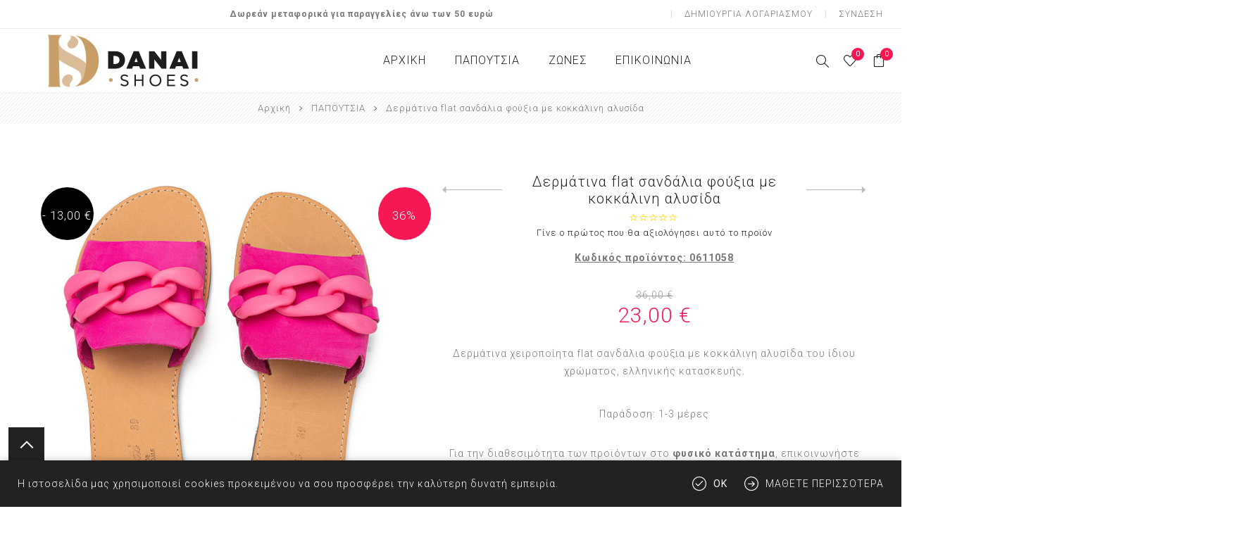

--- FILE ---
content_type: text/html; charset=utf-8
request_url: https://www.danaishoes.gr/%CE%B4%CE%B5%CF%81%CE%BC%CE%AC%CF%84%CE%B9%CE%BD%CE%B1-flat-%CF%83%CE%B1%CE%BD%CE%B4%CE%AC%CE%BB%CE%B9%CE%B1-%CF%86%CE%BF%CF%8D%CE%BE%CE%B9%CE%B1-%CE%BC%CE%B5-%CE%BA%CE%BF%CE%BA%CE%BA%CE%AC%CE%BB%CE%B9%CE%BD%CE%B7-%CE%B1%CE%BB%CF%85%CF%83%CE%AF%CE%B4%CE%B1
body_size: 21130
content:
<!DOCTYPE html>
<html lang="el"  class="html-product-details-page">
<head>
    <title>Danai shoes. &#x394;&#x3B5;&#x3C1;&#x3BC;&#x3AC;&#x3C4;&#x3B9;&#x3BD;&#x3B1; flat &#x3C3;&#x3B1;&#x3BD;&#x3B4;&#x3AC;&#x3BB;&#x3B9;&#x3B1; &#x3C6;&#x3BF;&#x3CD;&#x3BE;&#x3B9;&#x3B1; &#x3BC;&#x3B5; &#x3BA;&#x3BF;&#x3BA;&#x3BA;&#x3AC;&#x3BB;&#x3B9;&#x3BD;&#x3B7; &#x3B1;&#x3BB;&#x3C5;&#x3C3;&#x3AF;&#x3B4;&#x3B1;</title>
    <meta http-equiv="Content-type" content="text/html;charset=UTF-8" />
    <meta name="description" content="&#x394;&#x3B5;&#x3C1;&#x3BC;&#x3AC;&#x3C4;&#x3B9;&#x3BD;&#x3B1; &#x3C7;&#x3B5;&#x3B9;&#x3C1;&#x3BF;&#x3C0;&#x3BF;&#x3AF;&#x3B7;&#x3C4;&#x3B1; flat &#x3C3;&#x3B1;&#x3BD;&#x3B4;&#x3AC;&#x3BB;&#x3B9;&#x3B1; &#x3C6;&#x3BF;&#x3CD;&#x3BE;&#x3B9;&#x3B1; &#x3BC;&#x3B5; &#x3BA;&#x3BF;&#x3BA;&#x3BA;&#x3AC;&#x3BB;&#x3B9;&#x3BD;&#x3B7; &#x3B1;&#x3BB;&#x3C5;&#x3C3;&#x3AF;&#x3B4;&#x3B1; &#x3C4;&#x3BF;&#x3C5; &#x3AF;&#x3B4;&#x3B9;&#x3BF;&#x3C5; &#x3C7;&#x3C1;&#x3CE;&#x3BC;&#x3B1;&#x3C4;&#x3BF;&#x3C2;, &#x3B5;&#x3BB;&#x3BB;&#x3B7;&#x3BD;&#x3B9;&#x3BA;&#x3AE;&#x3C2; &#x3BA;&#x3B1;&#x3C4;&#x3B1;&#x3C3;&#x3BA;&#x3B5;&#x3C5;&#x3AE;&#x3C2;." />
    <meta name="keywords" content="" />
    <meta name="generator" content="nopCommerce" />
    <meta name="viewport" content="width=device-width, initial-scale=1.0, user-scalable=0, minimum-scale=1.0, maximum-scale=1.0" />

    <link rel="preconnect" href="https://fonts.gstatic.com">
    <link href="https://fonts.googleapis.com/css2?family=Roboto:wght@300;400;700&display=swap" rel="stylesheet">

    <meta property="og:type" content="product" />
<meta property="og:title" content="&#x394;&#x3B5;&#x3C1;&#x3BC;&#x3AC;&#x3C4;&#x3B9;&#x3BD;&#x3B1; flat &#x3C3;&#x3B1;&#x3BD;&#x3B4;&#x3AC;&#x3BB;&#x3B9;&#x3B1; &#x3C6;&#x3BF;&#x3CD;&#x3BE;&#x3B9;&#x3B1; &#x3BC;&#x3B5; &#x3BA;&#x3BF;&#x3BA;&#x3BA;&#x3AC;&#x3BB;&#x3B9;&#x3BD;&#x3B7; &#x3B1;&#x3BB;&#x3C5;&#x3C3;&#x3AF;&#x3B4;&#x3B1;" />
<meta property="og:description" content="&#x394;&#x3B5;&#x3C1;&#x3BC;&#x3AC;&#x3C4;&#x3B9;&#x3BD;&#x3B1; &#x3C7;&#x3B5;&#x3B9;&#x3C1;&#x3BF;&#x3C0;&#x3BF;&#x3AF;&#x3B7;&#x3C4;&#x3B1; flat &#x3C3;&#x3B1;&#x3BD;&#x3B4;&#x3AC;&#x3BB;&#x3B9;&#x3B1; &#x3C6;&#x3BF;&#x3CD;&#x3BE;&#x3B9;&#x3B1; &#x3BC;&#x3B5; &#x3BA;&#x3BF;&#x3BA;&#x3BA;&#x3AC;&#x3BB;&#x3B9;&#x3BD;&#x3B7; &#x3B1;&#x3BB;&#x3C5;&#x3C3;&#x3AF;&#x3B4;&#x3B1; &#x3C4;&#x3BF;&#x3C5; &#x3AF;&#x3B4;&#x3B9;&#x3BF;&#x3C5; &#x3C7;&#x3C1;&#x3CE;&#x3BC;&#x3B1;&#x3C4;&#x3BF;&#x3C2;, &#x3B5;&#x3BB;&#x3BB;&#x3B7;&#x3BD;&#x3B9;&#x3BA;&#x3AE;&#x3C2; &#x3BA;&#x3B1;&#x3C4;&#x3B1;&#x3C3;&#x3BA;&#x3B5;&#x3C5;&#x3AE;&#x3C2;." />
<meta property="og:image" content="https://www.danaishoes.gr/images/thumbs/0001369_-flat-_750.jpeg" />
<meta property="og:image:url" content="https://www.danaishoes.gr/images/thumbs/0001369_-flat-_750.jpeg" />
<meta property="og:url" content="https://www.danaishoes.gr/%CE%B4%CE%B5%CF%81%CE%BC%CE%AC%CF%84%CE%B9%CE%BD%CE%B1-flat-%CF%83%CE%B1%CE%BD%CE%B4%CE%AC%CE%BB%CE%B9%CE%B1-%CF%86%CE%BF%CF%8D%CE%BE%CE%B9%CE%B1-%CE%BC%CE%B5-%CE%BA%CE%BF%CE%BA%CE%BA%CE%AC%CE%BB%CE%B9%CE%BD%CE%B7-%CE%B1%CE%BB%CF%85%CF%83%CE%AF%CE%B4%CE%B1" />
<meta property="og:site_name" content="Danai Shoes" />
<meta property="twitter:card" content="summary" />
<meta property="twitter:site" content="Danai Shoes" />
<meta property="twitter:title" content="&#x394;&#x3B5;&#x3C1;&#x3BC;&#x3AC;&#x3C4;&#x3B9;&#x3BD;&#x3B1; flat &#x3C3;&#x3B1;&#x3BD;&#x3B4;&#x3AC;&#x3BB;&#x3B9;&#x3B1; &#x3C6;&#x3BF;&#x3CD;&#x3BE;&#x3B9;&#x3B1; &#x3BC;&#x3B5; &#x3BA;&#x3BF;&#x3BA;&#x3BA;&#x3AC;&#x3BB;&#x3B9;&#x3BD;&#x3B7; &#x3B1;&#x3BB;&#x3C5;&#x3C3;&#x3AF;&#x3B4;&#x3B1;" />
<meta property="twitter:description" content="&#x394;&#x3B5;&#x3C1;&#x3BC;&#x3AC;&#x3C4;&#x3B9;&#x3BD;&#x3B1; &#x3C7;&#x3B5;&#x3B9;&#x3C1;&#x3BF;&#x3C0;&#x3BF;&#x3AF;&#x3B7;&#x3C4;&#x3B1; flat &#x3C3;&#x3B1;&#x3BD;&#x3B4;&#x3AC;&#x3BB;&#x3B9;&#x3B1; &#x3C6;&#x3BF;&#x3CD;&#x3BE;&#x3B9;&#x3B1; &#x3BC;&#x3B5; &#x3BA;&#x3BF;&#x3BA;&#x3BA;&#x3AC;&#x3BB;&#x3B9;&#x3BD;&#x3B7; &#x3B1;&#x3BB;&#x3C5;&#x3C3;&#x3AF;&#x3B4;&#x3B1; &#x3C4;&#x3BF;&#x3C5; &#x3AF;&#x3B4;&#x3B9;&#x3BF;&#x3C5; &#x3C7;&#x3C1;&#x3CE;&#x3BC;&#x3B1;&#x3C4;&#x3BF;&#x3C2;, &#x3B5;&#x3BB;&#x3BB;&#x3B7;&#x3BD;&#x3B9;&#x3BA;&#x3AE;&#x3C2; &#x3BA;&#x3B1;&#x3C4;&#x3B1;&#x3C3;&#x3BA;&#x3B5;&#x3C5;&#x3AE;&#x3C2;." />
<meta property="twitter:image" content="https://www.danaishoes.gr/images/thumbs/0001369_-flat-_750.jpeg" />
<meta property="twitter:url" content="https://www.danaishoes.gr/%CE%B4%CE%B5%CF%81%CE%BC%CE%AC%CF%84%CE%B9%CE%BD%CE%B1-flat-%CF%83%CE%B1%CE%BD%CE%B4%CE%AC%CE%BB%CE%B9%CE%B1-%CF%86%CE%BF%CF%8D%CE%BE%CE%B9%CE%B1-%CE%BC%CE%B5-%CE%BA%CE%BF%CE%BA%CE%BA%CE%AC%CE%BB%CE%B9%CE%BD%CE%B7-%CE%B1%CE%BB%CF%85%CF%83%CE%AF%CE%B4%CE%B1" />

    

    

<style>

    .product-details-page .full-description {
        display: none;
    }
    .product-details-page .ui-tabs .full-description {
        display: block;
    }
    .product-details-page .tabhead-full-description {
        display: none;
    }
    

    .product-details-page .product-specs-box {
        display: none;
    }
    .product-details-page .ui-tabs .product-specs-box {
        display: block;
    }
    .product-details-page .ui-tabs .product-specs-box .title {
        display: none;
    }
    

    .product-details-page .product-no-reviews,
    .product-details-page .product-review-links {
        display: none;
    }
    </style><script>
    if (typeof EcommerceTracking == "undefined") {
        window.EcommerceTracking = function () {
            var self = this;
            self.products = [];

            self.GoogleActivate = true;
            self.TagManagerActivate = false;
            self.Ga4Enable = false;
            self.FbActivate = true;
            self.SkroutzActivate = false;

            self.addproductimpression = function (product, list, position) {
                if (product != null && product != undefined) {
                    position = position || product.Position;
                    ga('ec:addImpression',
                    {
                        'id': product.ProductId,
                        'name': product.Name,
                        'category': product.Category,
                        'brand': product.Brand,
                        'list': list,
                        'position': position
                        });
                    if (self.TagManagerActivate) {
                        dataLayer.push({
                            'ecommerce': {
                                'currencyCode': 'EUR',                       // Local currency is optional.
                                'impressions': [
                                    {
                                        'name': product.Name,       // Name or ID is required.
                                        'id': product.ProductId,
                                        'price': product.Price,
                                        'brand': product.Brand,
                                        'category': product.Category,
                                        //'variant': 'Gray',
                                        'list': list,
                                        'position': position
                                    }]
                            }
                        });
                    }

                }
            };
            self.addGAProduct = function(product, position) {
                if (product != null && product != undefined) {
                    ga('ec:addProduct',
                          {
                              'id': product.ProductId,
                              'name': product.Name,
                              'category': product.Category,
                              'brand': product.Brand,
                              'position': position || 1

                          });
                }
            };

            self.addproducttocartById = function (productid) {
                return self.addproducttocart(self.getproductbyid(productid));
            };
            self.addproducttocart = function (product, position) {
                
                if (product != null && product != undefined) {
                    if(self.GoogleActivate) {
                        self.addGAProduct(product, position);
                        ga('ec:setAction', 'add');
                        ga('send', 'event', 'UX', 'click', 'add to cart - details'); // Send data using an event.
                    }
                    if(self.FbActivate){
                        fbq('track', 'AddToCart', {
                            content_type: 'product',
                            content_ids: [product.ProductId],
                            content_name: product.Name,
                            content_category: product.Category,
                            currency: 'EUR',
                            value: product.Price,
                        }, {eventID: 'add_to_cart_064dadf0-0e79-4b82-a65a-62ecd03d804e'});
                    }

                    if (self.TagManagerActivate) {
                        dataLayer.push({
                            'event': 'cart_add',
                            'product_id': product.ProductId,
                            'product_value': product.Price
                        });
                        dataLayer.push({
                            'event': 'addToCart',
                            'ecommerce': {
                                'currencyCode': 'EUR',
                                'add': {                                // 'add' actionFieldObject measures.
                                    'products': [{                        //  adding a product to a shopping cart.
                                        'name': product.Name,
                                        'id': product.ProductId,
                                        'price': product.Price,
                                        'brand': product.Brand,
                                        'category': product.Category,
                                        //'variant': 'Gray',
                                        'quantity': 1
                                    }]
                                }
                            }
                        });
                    }
                    if (self.Ga4Enable){
                       gtag("event", "add_to_cart", {
                         currency: "EUR",
                         value: 0.00,
                         items: [
                           {
                             item_id: product.ProductId,
                             item_name:  product.Name,
                             currency: "EUR",
                             index: 0,
                             item_brand: product.Brand,
                             item_category: product.Category,
                             price: product.Price,
                             quantity: 1
                           }
                         ]
                       });
                    }
                }
            };

            self.addproductclickById = function (productid, list, hitCallback) {
                return self.addproductclick(self.getproductbyid(productid), list, hitCallback);
            };
            self.addproductclick = function (product, list, hitCallback) {
                if (product != null && product != undefined) {
                    if (self.GoogleActivate) {
                        self.addGAProduct(product, product.position);
                        ga('ec:setAction', 'click', { list: list });
                        ga('send', 'event', 'UX', 'click', { list: list, hitCallback: hitCallback });
                        // Send data using an event.
                    }
                    if (self.FbActivate) {

                    }
                } else {
                    hitCallback();
                }

            };

            self.getproductbyid = function (id) {
                return products.find(function (el) {
                    return el.ProductId == id;
                });
            };

            self.getproductByAddurl = function (url) {
                var pid = url.replace('/addproducttocart/catalog/', '').replace('/addproducttocart/details/', '').split('/')[0];
                return self.getproductbyid(pid);
            };

            //check if an element is in view port
            self.isElementInViewport = function (el) {
                //special bonus for those using jQuery
                if (typeof jQuery === "function" && el instanceof jQuery) {
                    el = el[0];
                }

                var rect = el.getBoundingClientRect();

                return (
                    rect.top >= 0 &&
                        rect.left >= 0 &&
                        rect
                        .bottom <=
                        (window.innerHeight || document.documentElement.clientHeight) && /*or $(window).height() */
                        rect
                        .right <=
                        (window.innerWidth || document.documentElement.clientWidth) /*or $(window).width() */
                );
            };

            self.addVisibleProductsImpression = function () {
                //find all products we have not send to ga yet
                var productids = [];
                $(".ecommerceTracking-productbox[data-viewed=false]")
                    .each(function (index, el) {
                        if (self.isElementInViewport(el)) {
                            productids.push({
                                productid: $(el).data("productid"),
                                list: self.getListName(el),
                                position: index
                            });
                            $(el).attr("data-viewed", "true");
                            //console.log('product viewed = ' + $(el).data("productid"));
                        }
                    });
                if (productids.length > 0) {
                    //if any new products found
                    productids.forEach(function (p, index) {
                        //add an impression for each product
                        self.addproductimpression(self.getproductbyid(p.productid), p.list, p.position);
                    });
                }
                //returns true if there are any new products
                return productids.length > 0;
            };
            self.sendVisibleProductsToGA = function () {

                //console.log('send Scroll Tracking event');
                ga('send', 'event', 'Scroll Tracking', 'scroll', window.location.href);
            };

            var sendVisibleProductsToGaTimeout;
            self.addAndSendVisibleProductsToGA = function () {
                var hasNewProducts = self.addVisibleProductsImpression();
                if (hasNewProducts) {
                    clearTimeout(sendVisibleProductsToGaTimeout);
                    sendVisibleProductsToGaTimeout = setTimeout(self.sendVisibleProductsToGA, 750);
                }
            };

            self.getListName = function(target) {
                var $target = $(target);
                var closestList = $target.closest("[data-ecommercetracking-list]");
                return closestList.length>0 ? closestList.data("ecommercetracking-list") : null;
            };
            self.initSetActionClick = function(e) {
                //load previous clicks and send them

                //init event for future clicks
                $("body")
                    .on("click",
                        "[data-ecommercetracking-event='click']",
                        function(e) {
                            var $target = $(this);
                            var productid = $target.data("ecommercetracking-productid");
                            if (productid == null || productid == "")
                                throw 'Attribute [data-ecommercetracking-productid] is missing';
                            var list = self.getListName(this);

                            if (false && typeof(Storage) !== "undefined") {
                                // Code for localStorage/sessionStorage.
                                return sendActionClickAsync(e, $target,productid, list);

                            } else {
                                // Sorry! No Web Storage support..
                                return sendActionClickSync( e, $target,productid, list);
                            }
                        });

                function sendActionClickAsync( e, $target,productid, list) {
                    alert($target.data("ecommercetracking-productid"));
                }

                function sendActionClickSync( e, $target,productid, list) {

                    var href = $target.attr("href");

                    self.addproductclickById(productid,
                        list,
                        function() {
                            document.location = href;
                        });
                    if (href != null && href != "") {
                        e.preventDefault();
                        return false;
                    }
                }

            }

            return self;
        }();
    }

    document.addEventListener("DOMContentLoaded", function (event) {
        // // Overide Add to cart
        // if (typeof AjaxCart !== "undefined") {
        //     //override AjaxCart.addproducttocart_catalog
        //     var default_addproducttocart_catalog = AjaxCart.addproducttocart_catalog;
        //     AjaxCart.addproducttocart_catalog = function (url) {
        //         EcommerceTracking.addproducttocart(EcommerceTracking.getproductByAddurl(url));
        //         //run the default
        //         default_addproducttocart_catalog.apply(AjaxCart, arguments);
        //     };
        //     $("body").on("click",".nopAjaxCartProductListAddToCartButton, .nopAjaxCartProductVariantAddToCartButton",function (e) {
        //         var pid = $(e.target).closest("[data-productid]").attr("data-productid");
        //         EcommerceTracking.addproducttocart(EcommerceTracking.getproductbyid(pid));
        //
        //     });
        //     //override AjaxCart.addproducttocart_details
        //     var default_addproducttocart_details = AjaxCart.addproducttocart_details;
        //     AjaxCart.addproducttocart_details = function (url) {
        //         EcommerceTracking.addproducttocart(EcommerceTracking.getproductByAddurl(url));
        //         //run the default
        //         default_addproducttocart_details.apply(AjaxCart, arguments);
        //     };
        // }
    });

</script>

    <script>
        (function (i, s, o, g, r, a, m) {
            i['GoogleAnalyticsObject'] = r; i[r] = i[r] || function () {
                (i[r].q = i[r].q || []).push(arguments)
            }, i[r].l = 1 * new Date(); a = s.createElement(o),
                m = s.getElementsByTagName(o)[0]; a.async = 1; a.src = g; m.parentNode.insertBefore(a, m)
        })(window, document, 'script', '//www.google-analytics.com/analytics.js', 'ga');
        ga('create', 'UA-198587228-1', 'auto');
        ga('require', 'ec');

    </script>


    <!-- Facebook Pixel Code -->
    <script>
        !function (f, b, e, v, n, t, s) {
            if (f.fbq) return; n = f.fbq = function () {
                n.callMethod ?
                        n.callMethod.apply(n, arguments) : n.queue.push(arguments)
            }; if (!f._fbq) f._fbq = n;
            n.push = n; n.loaded = !0; n.version = '2.0'; n.queue = []; t = b.createElement(e); t.async = !0;
            t.src = v; s = b.getElementsByTagName(e)[0]; s.parentNode.insertBefore(t, s)
        }(window,
            document, 'script', 'https://connect.facebook.net/en_US/fbevents.js');

        fbq('init', '456821872247140');
        fbq('track', "PageView", {eventID: 'page_view_064dadf0-0e79-4b82-a65a-62ecd03d804e'});
    </script>
    <noscript>
        <img height="1" width="1" style="display:none" alt="fb123"
             src="https://www.facebook.com/tr?id=456821872247140&ev=PageView&noscript=1" />
    </noscript>
    <!-- End Facebook Pixel Code -->

    <!-- Organization Structured Data -->

    <script type="application/ld+json">
        {
        "@context": "http://schema.org",
        "@type": "Organization",
        "url": "https://www.danaishoes.gr/",
        "logo": "https://www.danaishoes.gr/Themes/danaishoes/Content/images/logo.png",
        "name": "Danai Shoes",
        "telephone": "(123) 456-78901",
        "address": {
        "@type": "PostalAddress",
        "streetAddress": "your company country, state, zip, street, etc"
        },
        "contactPoint": [{
        "@type": "ContactPoint",
        "telephone": "(123) 456-78901",
        "contactType": "sales service"
        }]
        }
    </script>

    


    <link href="/Themes/danaishoes/Content/css/styles.css?v1" rel="stylesheet" type="text/css" />
<link href="/Themes/danaishoes/Content/css/footable.css" rel="stylesheet" type="text/css" />
<link href="/Themes/danaishoes/Content/css/mobile.css" rel="stylesheet" type="text/css" />
<link href="/Themes/danaishoes/Content/css/480.css" rel="stylesheet" type="text/css" />
<link href="/Themes/danaishoes/Content/css/768.css" rel="stylesheet" type="text/css" />
<link href="/Themes/danaishoes/Content/css/1024.css" rel="stylesheet" type="text/css" />
<link href="/Themes/danaishoes/Content/css/1200.css" rel="stylesheet" type="text/css" />
<link href="/Themes/danaishoes/Content/css/1500.css" rel="stylesheet" type="text/css" />
<link href="/Themes/danaishoes/Content/css/msie.css" rel="stylesheet" type="text/css" />
<link href="/Plugins/SevenSpikes.Core/Styles/perfect-scrollbar.min.css" rel="stylesheet" type="text/css" />
<link href="/Plugins/SevenSpikes.Nop.Plugins.CloudZoom/Themes/danaishoes/Content/cloud-zoom/CloudZoom.css" rel="stylesheet" type="text/css" />
<link href="/lib/magnific-popup/magnific-popup.css" rel="stylesheet" type="text/css" />
<link href="/Plugins/SevenSpikes.Nop.Plugins.PrevNextProduct/Themes/danaishoes/Content/prevnextproduct.css" rel="stylesheet" type="text/css" />
<link href="/Plugins/SevenSpikes.Nop.Plugins.NopQuickTabs/Themes/danaishoes/Content/QuickTabs.css" rel="stylesheet" type="text/css" />
<link href="/Plugins/SevenSpikes.Nop.Plugins.JCarousel/Styles/slick.css" rel="stylesheet" type="text/css" />
<link href="/Plugins/SevenSpikes.Nop.Plugins.JCarousel/Themes/danaishoes/Content/JCarousel.css" rel="stylesheet" type="text/css" />
<link href="/Plugins/SevenSpikes.Nop.Plugins.MegaMenu/Themes/danaishoes/Content/MegaMenu.css" rel="stylesheet" type="text/css" />
<link href="/Plugins/SevenSpikes.Nop.Plugins.AjaxCart/Themes/danaishoes/Content/ajaxCart.css" rel="stylesheet" type="text/css" />
<link href="/Plugins/SevenSpikes.Nop.Plugins.ProductRibbons/Styles/Ribbons.common.css" rel="stylesheet" type="text/css" />
<link href="/Plugins/SevenSpikes.Nop.Plugins.ProductRibbons/Themes/danaishoes/Content/Ribbons.css" rel="stylesheet" type="text/css" />
<link href="/Themes/danaishoes/Content/css/theme.custom-1.css?v=0" rel="stylesheet" type="text/css" />

    
    
    
    
    <link rel="apple-touch-icon" sizes="57x57" href="/icons/apple-icon-57x57.png"> <link rel="apple-touch-icon" sizes="60x60" href="/icons/apple-icon-60x60.png"> <link rel="apple-touch-icon" sizes="72x72" href="/icons/apple-icon-72x72.png"> <link rel="apple-touch-icon" sizes="76x76" href="/icons/apple-icon-76x76.png"> <link rel="apple-touch-icon" sizes="114x114" href="/icons/apple-icon-114x114.png"> <link rel="apple-touch-icon" sizes="120x120" href="/apple-icon-120x120.png"> <link rel="apple-touch-icon" sizes="144x144" href="/icons/apple-icon-144x144.png"> <link rel="apple-touch-icon" sizes="152x152" href="/icons/apple-icon-152x152.png"> <link rel="apple-touch-icon" sizes="180x180" href="/apple-icon-180x180.png"> <link rel="icon" type="image/png" sizes="192x192"  href="/icons/android-icon-192x192.png"> <link rel="icon" type="image/png" sizes="32x32" href="/icons/favicon-32x32.png"> <link rel="icon" type="image/png" sizes="96x96" href="/icons/favicon-96x96.png"> <link rel="icon" type="image/png" sizes="16x16" href="/icons/favicon-16x16.png"> <link rel="manifest" href="/icons/manifest.json"> <meta name="msapplication-TileColor" content="#ffffff"> <meta name="msapplication-TileImage" content="/icons/ms-icon-144x144.png"> <meta name="theme-color" content="#ffffff">
    
    <!--Powered by nopCommerce - https://www.nopCommerce.com-->
</head>
<body class="product-details-page-body ">
    



<div class="ajax-loading-block-window" style="display: none">
</div>
<div id="dialog-notifications-success" title="Ειδοποίηση" style="display:none;">
</div>
<div id="dialog-notifications-error" title="Σφάλμα" style="display:none;">
</div>
<div id="dialog-notifications-warning" title="Προειδοποίηση" style="display:none;">
</div>
<div id="bar-notification" class="bar-notification-container" data-close="Κλείσιμο">
</div>



<!--[if lte IE 8]>
    <div style="clear:both;height:59px;text-align:center;position:relative;">
        <a href="http://www.microsoft.com/windows/internet-explorer/default.aspx" target="_blank">
            <img src="/Themes/danaishoes/Content/img/ie_warning.jpg" height="42" width="820" alt="You are using an outdated browser. For a faster, safer browsing experience, upgrade for free today." />
        </a>
    </div>
<![endif]-->


<div class="master-wrapper-page   standard-gallery">
    
    <div class="overlayOffCanvas"></div>
    <div class="header-wrapper">
        


<div class="header">
    
    
    <div class="header-upper">
        <div class="header-text">
            <span>Δωρεάν μεταφορικά για παραγγελίες άνω των 50 ευρώ</span>
        </div>
        <div class="profile-links responsive-nav-content">
            <div class="responsive-nav-head">
                <span class="text">Profile</span>
                <span class="button close-links"></span>
            </div>
            <div class="responsive-nav-body">
                
                
<div class="header-links">
    <ul>
        
            <li><a href="/register?returnUrl=%2F%25CE%25B4%25CE%25B5%25CF%2581%25CE%25BC%25CE%25AC%25CF%2584%25CE%25B9%25CE%25BD%25CE%25B1-flat-%25CF%2583%25CE%25B1%25CE%25BD%25CE%25B4%25CE%25AC%25CE%25BB%25CE%25B9%25CE%25B1-%25CF%2586%25CE%25BF%25CF%258D%25CE%25BE%25CE%25B9%25CE%25B1-%25CE%25BC%25CE%25B5-%25CE%25BA%25CE%25BF%25CE%25BA%25CE%25BA%25CE%25AC%25CE%25BB%25CE%25B9%25CE%25BD%25CE%25B7-%25CE%25B1%25CE%25BB%25CF%2585%25CF%2583%25CE%25AF%25CE%25B4%25CE%25B1" class="ico-register">Δημιoυργία λογαριασμού</a></li>
            <li><a href="/login?returnUrl=%2F%25CE%25B4%25CE%25B5%25CF%2581%25CE%25BC%25CE%25AC%25CF%2584%25CE%25B9%25CE%25BD%25CE%25B1-flat-%25CF%2583%25CE%25B1%25CE%25BD%25CE%25B4%25CE%25AC%25CE%25BB%25CE%25B9%25CE%25B1-%25CF%2586%25CE%25BF%25CF%258D%25CE%25BE%25CE%25B9%25CE%25B1-%25CE%25BC%25CE%25B5-%25CE%25BA%25CE%25BF%25CE%25BA%25CE%25BA%25CE%25AC%25CE%25BB%25CE%25B9%25CE%25BD%25CE%25B7-%25CE%25B1%25CE%25BB%25CF%2585%25CF%2583%25CE%25AF%25CE%25B4%25CE%25B1" class="ico-login">Σύνδεση</a></li>
                            <li id="wishlistlink">
                <a href="/wishlist" class="ico-wishlist">
                    <span class="wishlist-label">Αγαπημένα</span>
                    <span class="wishlist-qty counter">0</span>
                </a>
            </li>
                    <li id="topcartlink">
                <a href="/cart" class="ico-cart">
                    <span class="cart-label">Καλάθι αγορών</span>
                    <span class="cart-qty counter">0</span>
                </a>
            </li>
        
    </ul>
</div>

                <div class="header-selects">
                    
                    
                    
                    
                </div>
            </div>
        </div>
    </div>
    <div class="header-lower">
        <div class="header-lower-inner">
            <div class="header-logo-wrapper table-cell">
                <div class="nav-button menu-button">
                    <span class="trigger" title="Menu"></span>
                </div>
                <div class="header-logo">
                    



<a href="/" class="logo">


<img alt="Danai Shoes" src="https://www.danaishoes.gr/images/thumbs/0000529_Danai_Shoes_Web.png" /></a>
                </div>
            </div>
            <div class="header-menu table-cell responsive-nav-content">
                <div class="responsive-nav-head">
                    <span class="text">Menu</span>
                    <span class="button close-menu"></span>
                </div>
                



    <ul class="mega-menu"
        data-isRtlEnabled="false"
        data-enableClickForDropDown="false">



<li class=" ">

    <a href="/" class="" title="&#x391;&#x3C1;&#x3C7;&#x3B9;&#x3BA;&#x3AE;" ><span> &#x391;&#x3C1;&#x3C7;&#x3B9;&#x3BA;&#x3AE;</span></a>

</li>



<li class="has-sublist">

        <a class="with-subcategories" href="/%CF%80%CE%B1%CF%80%CE%BF%CF%8D%CF%84%CF%83%CE%B9%CE%B1"><span>&#x3A0;&#x391;&#x3A0;&#x39F;&#x3A5;&#x3A4;&#x3A3;&#x399;&#x391;</span></a>

        <button class="trigger plus-button"></button>
        <div class="sublist-wrap">
            <div class="responsive-nav-head back-button">
                <span class="text"><button>back</button></span>
            </div>
            <ul class="sublist">
                
        <li>
            <a class="lastLevelCategory" href="/sandalia-flats" title="&#x3A3;&#x3B1;&#x3BD;&#x3B4;&#x3AC;&#x3BB;&#x3B9;&#x3B1; / Flats"><span>&#x3A3;&#x3B1;&#x3BD;&#x3B4;&#x3AC;&#x3BB;&#x3B9;&#x3B1; / Flats</span></a>
        </li>
        <li>
            <a class="lastLevelCategory" href="/mpotakia-arvulakia" title="&#x39C;&#x3C0;&#x3BF;&#x3C4;&#x3AC;&#x3BA;&#x3B9;&#x3B1; &amp; &#x391;&#x3C1;&#x3B2;&#x3C5;&#x3BB;&#x3AC;&#x3BA;&#x3B9;&#x3B1;"><span>&#x39C;&#x3C0;&#x3BF;&#x3C4;&#x3AC;&#x3BA;&#x3B9;&#x3B1; &amp; &#x391;&#x3C1;&#x3B2;&#x3C5;&#x3BB;&#x3AC;&#x3BA;&#x3B9;&#x3B1;</span></a>
        </li>

            </ul>
        </div>

</li>

<li class="has-sublist">

        <a class="with-subcategories" href="/%CE%B6%CF%8E%CE%BD%CE%B5%CF%82"><span>&#x396;&#x3A9;&#x39D;&#x395;&#x3A3;</span></a>

        <button class="trigger plus-button"></button>
        <div class="sublist-wrap">
            <div class="responsive-nav-head back-button">
                <span class="text"><button>back</button></span>
            </div>
            <ul class="sublist">
                
        <li>
            <a class="lastLevelCategory" href="/%CE%B3%CF%85%CE%BD%CE%B1%CE%B9%CE%BA%CE%B5%CE%AF%CE%B5%CF%82-%CE%B6%CF%8E%CE%BD%CE%B5%CF%82" title="&#x393;&#x3C5;&#x3BD;&#x3B1;&#x3B9;&#x3BA;&#x3B5;&#x3AF;&#x3B5;&#x3C2; &#x396;&#x3CE;&#x3BD;&#x3B5;&#x3C2;"><span>&#x393;&#x3C5;&#x3BD;&#x3B1;&#x3B9;&#x3BA;&#x3B5;&#x3AF;&#x3B5;&#x3C2; &#x396;&#x3CE;&#x3BD;&#x3B5;&#x3C2;</span></a>
        </li>
        <li>
            <a class="lastLevelCategory" href="/%CE%B1%CE%BD%CF%84%CF%81%CE%B9%CE%BA%CE%AD%CF%82-%CE%B6%CF%8E%CE%BD%CE%B5%CF%82" title="&#x391;&#x3BD;&#x3C4;&#x3C1;&#x3B9;&#x3BA;&#x3AD;&#x3C2; &#x396;&#x3CE;&#x3BD;&#x3B5;&#x3C2;"><span>&#x391;&#x3BD;&#x3C4;&#x3C1;&#x3B9;&#x3BA;&#x3AD;&#x3C2; &#x396;&#x3CE;&#x3BD;&#x3B5;&#x3C2;</span></a>
        </li>
        <li>
            <a class="lastLevelCategory" href="/casual-%CE%B6%CF%8E%CE%BD%CE%B5%CF%82" title="Casual &#x396;&#x3CE;&#x3BD;&#x3B5;&#x3C2;"><span>Casual &#x396;&#x3CE;&#x3BD;&#x3B5;&#x3C2;</span></a>
        </li>

            </ul>
        </div>

</li>


<li class=" ">

    <a href="/contactus" class="" title="&#x395;&#x3C0;&#x3B9;&#x3BA;&#x3BF;&#x3B9;&#x3BD;&#x3C9;&#x3BD;&#x3AF;&#x3B1;" ><span> &#x395;&#x3C0;&#x3B9;&#x3BA;&#x3BF;&#x3B9;&#x3BD;&#x3C9;&#x3BD;&#x3AF;&#x3B1;</span></a>

</li>


        
    </ul>
    <div class="menu-title"><span>Menu</span></div>
    <ul class="mega-menu-responsive">



<li class=" ">

    <a href="/" class="" title="&#x391;&#x3C1;&#x3C7;&#x3B9;&#x3BA;&#x3AE;" ><span> &#x391;&#x3C1;&#x3C7;&#x3B9;&#x3BA;&#x3AE;</span></a>

</li>



<li class="has-sublist">

        <a class="with-subcategories" href="/%CF%80%CE%B1%CF%80%CE%BF%CF%8D%CF%84%CF%83%CE%B9%CE%B1"><span>&#x3A0;&#x391;&#x3A0;&#x39F;&#x3A5;&#x3A4;&#x3A3;&#x399;&#x391;</span></a>

        <button class="trigger plus-button"></button>
        <div class="sublist-wrap">
            <div class="responsive-nav-head back-button">
                <span class="text"><button>back</button></span>
            </div>
            <ul class="sublist">
                
        <li>
            <a class="lastLevelCategory" href="/sandalia-flats" title="&#x3A3;&#x3B1;&#x3BD;&#x3B4;&#x3AC;&#x3BB;&#x3B9;&#x3B1; / Flats"><span>&#x3A3;&#x3B1;&#x3BD;&#x3B4;&#x3AC;&#x3BB;&#x3B9;&#x3B1; / Flats</span></a>
        </li>
        <li>
            <a class="lastLevelCategory" href="/mpotakia-arvulakia" title="&#x39C;&#x3C0;&#x3BF;&#x3C4;&#x3AC;&#x3BA;&#x3B9;&#x3B1; &amp; &#x391;&#x3C1;&#x3B2;&#x3C5;&#x3BB;&#x3AC;&#x3BA;&#x3B9;&#x3B1;"><span>&#x39C;&#x3C0;&#x3BF;&#x3C4;&#x3AC;&#x3BA;&#x3B9;&#x3B1; &amp; &#x391;&#x3C1;&#x3B2;&#x3C5;&#x3BB;&#x3AC;&#x3BA;&#x3B9;&#x3B1;</span></a>
        </li>

            </ul>
        </div>

</li>

<li class="has-sublist">

        <a class="with-subcategories" href="/%CE%B6%CF%8E%CE%BD%CE%B5%CF%82"><span>&#x396;&#x3A9;&#x39D;&#x395;&#x3A3;</span></a>

        <button class="trigger plus-button"></button>
        <div class="sublist-wrap">
            <div class="responsive-nav-head back-button">
                <span class="text"><button>back</button></span>
            </div>
            <ul class="sublist">
                
        <li>
            <a class="lastLevelCategory" href="/%CE%B3%CF%85%CE%BD%CE%B1%CE%B9%CE%BA%CE%B5%CE%AF%CE%B5%CF%82-%CE%B6%CF%8E%CE%BD%CE%B5%CF%82" title="&#x393;&#x3C5;&#x3BD;&#x3B1;&#x3B9;&#x3BA;&#x3B5;&#x3AF;&#x3B5;&#x3C2; &#x396;&#x3CE;&#x3BD;&#x3B5;&#x3C2;"><span>&#x393;&#x3C5;&#x3BD;&#x3B1;&#x3B9;&#x3BA;&#x3B5;&#x3AF;&#x3B5;&#x3C2; &#x396;&#x3CE;&#x3BD;&#x3B5;&#x3C2;</span></a>
        </li>
        <li>
            <a class="lastLevelCategory" href="/%CE%B1%CE%BD%CF%84%CF%81%CE%B9%CE%BA%CE%AD%CF%82-%CE%B6%CF%8E%CE%BD%CE%B5%CF%82" title="&#x391;&#x3BD;&#x3C4;&#x3C1;&#x3B9;&#x3BA;&#x3AD;&#x3C2; &#x396;&#x3CE;&#x3BD;&#x3B5;&#x3C2;"><span>&#x391;&#x3BD;&#x3C4;&#x3C1;&#x3B9;&#x3BA;&#x3AD;&#x3C2; &#x396;&#x3CE;&#x3BD;&#x3B5;&#x3C2;</span></a>
        </li>
        <li>
            <a class="lastLevelCategory" href="/casual-%CE%B6%CF%8E%CE%BD%CE%B5%CF%82" title="Casual &#x396;&#x3CE;&#x3BD;&#x3B5;&#x3C2;"><span>Casual &#x396;&#x3CE;&#x3BD;&#x3B5;&#x3C2;</span></a>
        </li>

            </ul>
        </div>

</li>


<li class=" ">

    <a href="/contactus" class="" title="&#x395;&#x3C0;&#x3B9;&#x3BA;&#x3BF;&#x3B9;&#x3BD;&#x3C9;&#x3BD;&#x3AF;&#x3B1;" ><span> &#x395;&#x3C0;&#x3B9;&#x3BA;&#x3BF;&#x3B9;&#x3BD;&#x3C9;&#x3BD;&#x3AF;&#x3B1;</span></a>

</li>


        
    </ul>
            </div>
            <div class="responsive-nav-wrapper table-cell">
                <div class="nav-button search-button">
                    <span class="trigger" title="Αναζήτηση"></span>
                </div>
                <div class="nav-button personal-button">
                    <span class="trigger" title="Profile"></span>
                </div>
                    <div class="nav-button wishlist-button">
                        <a class="trigger" title="Αγαπημένα" href="/wishlist"><span class="counter wishlist-qty">0</span></a>
                    </div>
                                    <div class="nav-button cart-button">
                        <a class="trigger" title="Καλάθι αγορών" href="/cart"><span class="counter cart-qty">0</span></a>
                    </div>
            </div>
        </div>
    </div>
    <div class="search-box store-search-box responsive-nav-content">
        <div class="responsive-nav-head">
    <span class="text">Αναζήτηση</span>
    <span class="button close-search"></span>
</div>
<div class="responsive-nav-body">
    <form method="get" class="search-form" id="small-search-box-form" action="/search">
        <input type="text" class="search-box-text" id="small-searchterms" autocomplete="off" name="q" placeholder="Αναζήτηση" aria-label="Search store" />
        
        <button type="submit" class="button-1 search-box-button" value="Αναζήτηση">Αναζήτηση</button>
            
                    
        
    </form>
</div>
    </div>
    <div class="flyout-cart responsive-nav-content">
        <div class="responsive-nav-head">
            <span class="text">Καλάθι αγορών</span>
            <span class="button close-cart"></span>
        </div>
        <div class="responsive-nav-body">
            <div id="flyout-cart" data-removeItemFromCartUrl="/AvenueTheme/RemoveItemFromCart" data-flyoutCartUrl="/AvenueTheme/FlyoutShoppingCart">
    <div class="mini-shopping-cart">
        <div class="count">
Δεν υπάρχουν προϊόντα στο καλάθι σας.        </div>
    </div>
</div>
        </div>
    </div>
    
</div>
    </div>
        
        
        <div class="breadcrumb">
            <ul itemscope itemtype="http://schema.org/BreadcrumbList">
                
                <li>
                    <span>
                        <a href="/">
                            <span>Αρχική</span>
                        </a>
                    </span>
                    <span class="delimiter">/</span>
                </li>
                                    <li itemprop="itemListElement" itemscope itemtype="http://schema.org/ListItem">
                        <a href="/%CF%80%CE%B1%CF%80%CE%BF%CF%8D%CF%84%CF%83%CE%B9%CE%B1" itemprop="item">
                            <span itemprop="name">&#x3A0;&#x391;&#x3A0;&#x39F;&#x3A5;&#x3A4;&#x3A3;&#x399;&#x391;</span>
                        </a>
                        <span class="delimiter">/</span>
                        <meta itemprop="position" content="1" />
                    </li>
                
                <li itemprop="itemListElement" itemscope itemtype="http://schema.org/ListItem">
                    <strong class="current-item" itemprop="name">&#x394;&#x3B5;&#x3C1;&#x3BC;&#x3AC;&#x3C4;&#x3B9;&#x3BD;&#x3B1; flat &#x3C3;&#x3B1;&#x3BD;&#x3B4;&#x3AC;&#x3BB;&#x3B9;&#x3B1; &#x3C6;&#x3BF;&#x3CD;&#x3BE;&#x3B9;&#x3B1; &#x3BC;&#x3B5; &#x3BA;&#x3BF;&#x3BA;&#x3BA;&#x3AC;&#x3BB;&#x3B9;&#x3BD;&#x3B7; &#x3B1;&#x3BB;&#x3C5;&#x3C3;&#x3AF;&#x3B4;&#x3B1;</strong>
                    <span itemprop="item" itemscope itemtype="http://schema.org/Thing" 
                          id="/%CE%B4%CE%B5%CF%81%CE%BC%CE%AC%CF%84%CE%B9%CE%BD%CE%B1-flat-%CF%83%CE%B1%CE%BD%CE%B4%CE%AC%CE%BB%CE%B9%CE%B1-%CF%86%CE%BF%CF%8D%CE%BE%CE%B9%CE%B1-%CE%BC%CE%B5-%CE%BA%CE%BF%CE%BA%CE%BA%CE%AC%CE%BB%CE%B9%CE%BD%CE%B7-%CE%B1%CE%BB%CF%85%CF%83%CE%AF%CE%B4%CE%B1">
                    </span>
                    <meta itemprop="position" content="2" />
                    
                </li>
            </ul>
    </div>


        <div class="master-wrapper-content">
        




<div class="ajaxCartInfo" data-getAjaxCartButtonUrl="/NopAjaxCart/GetAjaxCartButtonsAjax"
     data-productPageAddToCartButtonSelector=".add-to-cart-button"
     data-productBoxAddToCartButtonSelector=".product-box-add-to-cart-button"
     data-productBoxProductItemElementSelector=".product-item"
     data-enableOnProductPage="True"
     data-enableOnCatalogPages="True"
     data-miniShoppingCartQuatityFormattingResource="{0}"
     data-miniWishlistQuatityFormattingResource="{0}"
     data-addToWishlistButtonSelector=".add-to-wishlist-button">
</div>

<input id="addProductVariantToCartUrl" name="addProductVariantToCartUrl" type="hidden" value="/AddProductFromProductDetailsPageToCartAjax" />
<input id="addProductToCartUrl" name="addProductToCartUrl" type="hidden" value="/AddProductToCartAjax" />
<input id="miniShoppingCartUrl" name="miniShoppingCartUrl" type="hidden" value="/MiniShoppingCart" />
<input id="flyoutShoppingCartUrl" name="flyoutShoppingCartUrl" type="hidden" value="/NopAjaxCartFlyoutShoppingCart" />
<input id="checkProductAttributesUrl" name="checkProductAttributesUrl" type="hidden" value="/CheckIfProductOrItsAssociatedProductsHasAttributes" />
<input id="getMiniProductDetailsViewUrl" name="getMiniProductDetailsViewUrl" type="hidden" value="/GetMiniProductDetailsView" />
<input id="flyoutShoppingCartPanelSelector" name="flyoutShoppingCartPanelSelector" type="hidden" value="#flyout-cart" />
<input id="shoppingCartMenuLinkSelector" name="shoppingCartMenuLinkSelector" type="hidden" value=".cart-qty" />
<input id="wishlistMenuLinkSelector" name="wishlistMenuLinkSelector" type="hidden" value="span.wishlist-qty" />






<div id="product-ribbon-info" data-productid="361"
     data-productboxselector=".product-item, .item-holder"
     data-productboxpicturecontainerselector=".picture, .item-picture"
     data-productpagepicturesparentcontainerselector=".product-essential"
     data-productpagebugpicturecontainerselector=".picture"
     data-retrieveproductribbonsurl="/RetrieveProductRibbons">
</div>
        <div class="master-column-wrapper">
            <div class="center-1">
    
    

<!--product breadcrumb-->

<div class="page product-details-page">
    <div class="page-body">
        
        <form method="post" id="product-details-form" action="/%CE%B4%CE%B5%CF%81%CE%BC%CE%AC%CF%84%CE%B9%CE%BD%CE%B1-flat-%CF%83%CE%B1%CE%BD%CE%B4%CE%AC%CE%BB%CE%B9%CE%B1-%CF%86%CE%BF%CF%8D%CE%BE%CE%B9%CE%B1-%CE%BC%CE%B5-%CE%BA%CE%BF%CE%BA%CE%BA%CE%AC%CE%BB%CE%B9%CE%BD%CE%B7-%CE%B1%CE%BB%CF%85%CF%83%CE%AF%CE%B4%CE%B1">
            <div itemscope itemtype="http://schema.org/Product" data-productid="361">
                <div class="product-essential">
                    
                    



    <input type="hidden" class="cloudZoomAdjustPictureOnProductAttributeValueChange"
           data-productid="361"
           data-isintegratedbywidget="true" />
        <input type="hidden" class="cloudZoomEnableClickToZoom" />
    <div class="gallery sevenspikes-cloudzoom-gallery">
        

        <div class="flex-wrapper">
            <div class="product-pictures-section">
                <div class="picture-wrapper">
                    <div class="picture" id="sevenspikes-cloud-zoom" data-zoomwindowelementid=""
                         data-selectoroftheparentelementofthecloudzoomwindow=""
                         data-defaultimagecontainerselector=".product-essential .gallery"
                         data-zoom-window-width="500"
                         data-zoom-window-height="500">
                        <a href="https://www.danaishoes.gr/images/thumbs/0001369_-flat-.jpeg" data-full-image-url="https://www.danaishoes.gr/images/thumbs/0001369_-flat-.jpeg" class="picture-link" id="zoom1">
                            <img src="https://www.danaishoes.gr/images/thumbs/0001369_-flat-_750.jpeg" alt="&#x394;&#x3B5;&#x3C1;&#x3BC;&#x3AC;&#x3C4;&#x3B9;&#x3BD;&#x3B1; flat &#x3C3;&#x3B1;&#x3BD;&#x3B4;&#x3AC;&#x3BB;&#x3B9;&#x3B1; &#x3C6;&#x3BF;&#x3CD;&#x3BE;&#x3B9;&#x3B1; &#x3BC;&#x3B5; &#x3BA;&#x3BF;&#x3BA;&#x3BA;&#x3AC;&#x3BB;&#x3B9;&#x3BD;&#x3B7; &#x3B1;&#x3BB;&#x3C5;&#x3C3;&#x3AF;&#x3B4;&#x3B1;" class="cloudzoom" id="cloudZoomImage"
                                 itemprop="image" data-cloudzoom="appendSelector: &#x27;.picture-wrapper&#x27;, zoomPosition: &#x27;inside&#x27;, zoomOffsetX: 0, captionPosition: &#x27;bottom&#x27;, tintOpacity: 0, zoomWidth: 500, zoomHeight: 500, easing: 3, touchStartDelay: true, zoomFlyOut: false, disableZoom: &#x27;auto&#x27;"
                                  />
                        </a>
                    </div>
                </div>
                    <div class="picture-thumbs ">
                                <a class="cloudzoom-gallery thumb-item" data-full-image-url="https://www.danaishoes.gr/images/thumbs/0001369_-flat-.jpeg" data-cloudzoom="appendSelector: &#x27;.picture-wrapper&#x27;, zoomPosition: &#x27;inside&#x27;, zoomOffsetX: 0, captionPosition: &#x27;bottom&#x27;, tintOpacity: 0, zoomWidth: 500, zoomHeight: 500, useZoom: &#x27;.cloudzoom&#x27;, image: &#x27;https://www.danaishoes.gr/images/thumbs/0001369_-flat-_750.jpeg&#x27;, zoomImage: &#x27;https://www.danaishoes.gr/images/thumbs/0001369_-flat-.jpeg&#x27;, easing: 3, touchStartDelay: true, zoomFlyOut: false, disableZoom: &#x27;auto&#x27;"
                                   >
                                    <img class="cloud-zoom-gallery-img" src="https://www.danaishoes.gr/images/thumbs/0001369_-flat-_750.jpeg" alt="&#x394;&#x3B5;&#x3C1;&#x3BC;&#x3AC;&#x3C4;&#x3B9;&#x3BD;&#x3B1; flat &#x3C3;&#x3B1;&#x3BD;&#x3B4;&#x3AC;&#x3BB;&#x3B9;&#x3B1; &#x3C6;&#x3BF;&#x3CD;&#x3BE;&#x3B9;&#x3B1; &#x3BC;&#x3B5; &#x3BA;&#x3BF;&#x3BA;&#x3BA;&#x3AC;&#x3BB;&#x3B9;&#x3BD;&#x3B7; &#x3B1;&#x3BB;&#x3C5;&#x3C3;&#x3AF;&#x3B4;&#x3B1;" />
                                </a>
                                <a class="cloudzoom-gallery thumb-item" data-full-image-url="https://www.danaishoes.gr/images/thumbs/0001370_-flat-.jpeg" data-cloudzoom="appendSelector: &#x27;.picture-wrapper&#x27;, zoomPosition: &#x27;inside&#x27;, zoomOffsetX: 0, captionPosition: &#x27;bottom&#x27;, tintOpacity: 0, zoomWidth: 500, zoomHeight: 500, useZoom: &#x27;.cloudzoom&#x27;, image: &#x27;https://www.danaishoes.gr/images/thumbs/0001370_-flat-_750.jpeg&#x27;, zoomImage: &#x27;https://www.danaishoes.gr/images/thumbs/0001370_-flat-.jpeg&#x27;, easing: 3, touchStartDelay: true, zoomFlyOut: false, disableZoom: &#x27;auto&#x27;"
                                   >
                                    <img class="cloud-zoom-gallery-img" src="https://www.danaishoes.gr/images/thumbs/0001370_-flat-_750.jpeg" alt="&#x394;&#x3B5;&#x3C1;&#x3BC;&#x3AC;&#x3C4;&#x3B9;&#x3BD;&#x3B1; flat &#x3C3;&#x3B1;&#x3BD;&#x3B4;&#x3AC;&#x3BB;&#x3B9;&#x3B1; &#x3C6;&#x3BF;&#x3CD;&#x3BE;&#x3B9;&#x3B1; &#x3BC;&#x3B5; &#x3BA;&#x3BF;&#x3BA;&#x3BA;&#x3AC;&#x3BB;&#x3B9;&#x3BD;&#x3B7; &#x3B1;&#x3BB;&#x3C5;&#x3C3;&#x3AF;&#x3B4;&#x3B1;" />
                                </a>
                    </div>
            </div>
        </div>



        
    </div>
                    <div class="overview ">
                        <div class="product-name">
                            
                            <h1 itemprop="name">
                                <span>&#x394;&#x3B5;&#x3C1;&#x3BC;&#x3AC;&#x3C4;&#x3B9;&#x3BD;&#x3B1; flat &#x3C3;&#x3B1;&#x3BD;&#x3B4;&#x3AC;&#x3BB;&#x3B9;&#x3B1; &#x3C6;&#x3BF;&#x3CD;&#x3BE;&#x3B9;&#x3B1; &#x3BC;&#x3B5; &#x3BA;&#x3BF;&#x3BA;&#x3BA;&#x3AC;&#x3BB;&#x3B9;&#x3BD;&#x3B7; &#x3B1;&#x3BB;&#x3C5;&#x3C3;&#x3AF;&#x3B4;&#x3B1;</span>
                                
    <div class="previous-product">
        <a href="/%CE%B4%CE%B5%CF%81%CE%BC%CE%AC%CF%84%CE%B9%CE%BD%CE%B1-flat-%CF%83%CE%B1%CE%BD%CE%B4%CE%AC%CE%BB%CE%B9%CE%B1-%CF%80%CE%BF%CF%81%CF%84%CE%BF%CE%BA%CE%B1%CE%BB%CE%AF-%CE%BC%CE%B5-%CE%BA%CE%BF%CE%BA%CE%BA%CE%AC%CE%BB%CE%B9%CE%BD%CE%B7-%CE%B1%CE%BB%CF%85%CF%83%CE%AF%CE%B4%CE%B1" title="&#x394;&#x3B5;&#x3C1;&#x3BC;&#x3AC;&#x3C4;&#x3B9;&#x3BD;&#x3B1; flat &#x3C3;&#x3B1;&#x3BD;&#x3B4;&#x3AC;&#x3BB;&#x3B9;&#x3B1; &#x3C0;&#x3BF;&#x3C1;..."><span class="previous-product-label">Previous product</span><span class="previous-product-title">&#x394;&#x3B5;&#x3C1;&#x3BC;&#x3AC;&#x3C4;&#x3B9;&#x3BD;&#x3B1; flat &#x3C3;&#x3B1;&#x3BD;&#x3B4;&#x3AC;&#x3BB;&#x3B9;&#x3B1; &#x3C0;&#x3BF;&#x3C1;...</span></a>
    </div>

    <div class="next-product">
        <a href="/%CE%B4%CE%B5%CF%81%CE%BC%CE%AC%CF%84%CE%B9%CE%BD%CE%B1-flat-%CF%83%CE%B1%CE%BD%CE%B4%CE%AC%CE%BB%CE%B9%CE%B1-%CE%BB%CE%B9%CE%BB%CE%AC-%CE%BC%CE%B5-%CF%80%CE%BB%CE%B5%CE%BE%CE%BF%CF%8D%CE%B4%CE%B1-%CF%83%CF%84%CE%BF-%CF%80%CE%BB%CE%AC%CE%B9" title="&#x394;&#x3B5;&#x3C1;&#x3BC;&#x3AC;&#x3C4;&#x3B9;&#x3BD;&#x3B1; flat &#x3C3;&#x3B1;&#x3BD;&#x3B4;&#x3AC;&#x3BB;&#x3B9;&#x3B1; &#x3BB;&#x3B9;&#x3BB;..."><span class="next-product-label">Next product</span><span class="next-product-title">&#x394;&#x3B5;&#x3C1;&#x3BC;&#x3AC;&#x3C4;&#x3B9;&#x3BD;&#x3B1; flat &#x3C3;&#x3B1;&#x3BD;&#x3B4;&#x3AC;&#x3BB;&#x3B9;&#x3B1; &#x3BB;&#x3B9;&#x3BB;...</span></a>
    </div>

                            </h1>
                                <div class="product-reviews-overview" >
        <div class="rating-box">
            <div class="rating-icons">
                <div class="rating" style="width: 0%">
                </div>
            </div>
        </div>
            <div class="product-no-reviews">
                <a href="/productreviews/361">Γίνε ο πρώτος που θα αξιολόγησει αυτό το προϊόν</a>
            </div>
    </div>

                            <!--SKU, MAN, GTIN, vendor-->
                            	<div class="additional-details">
	        <div class="sku" >
	            <span class="label">Κωδικός προϊόντος:</span>
	            <span class="value" itemprop="sku" id="sku-361">0611058</span>
	        </div>
	    	    	    	</div>

                            <!--price-->
    <div class="prices" itemprop="offers" itemscope itemtype="http://schema.org/Offer">
                <div class="old-product-price">
                    <label>Αρχική τιμή:</label>
                    <span>36,00 &#x20AC;</span>
                </div>
            <div class="product-price">
                    <label>Τιμή:</label>
<span  itemprop="price" content="23.00" class="price-value-361" >
                    23,00 €
                </span>
            </div>
                <meta itemprop="priceCurrency" content="EUR"/>
    </div>
                        </div>
                        
                        <!--manufacturers-->
                        

                            <div class="short-description">
                                Δερμάτινα χειροποίητα flat σανδάλια φούξια με κοκκάλινη αλυσίδα του ίδιου χρώματος, ελληνικής κατασκευής.
                            </div>
                        <!--delivery-->
                            <div class="delivery">
        

                    <div class="delivery-date">
                <span class="label">Παράδοση:</span>
                <span class="value">1-3 &#x3BC;&#x3AD;&#x3C1;&#x3B5;&#x3C2;</span>
            </div>
    </div>

                        <div class="product-page-contactus">
                            Για την διαθεσιμότητα των προϊόντων στο <strong>φυσικό κατάστημα</strong>, επικοινωνήστε μαζί μας.
                        </div>
                        <!--sample download-->
                        
                        <!--attributes-->
    <div class="attributes">
      
                    <dl>
                        <dt id="product_attribute_label_606">
                            <label class="text-prompt">
                                &#x3A7;&#x3A1;&#x3A9;&#x39C;&#x391;
                            </label>
                                <span class="required">*</span>
                                                    </dt>


                        <dd id="product_attribute_input_606">
                                        <ul class="option-list attribute-squares color-squares"   id="color-squares-606">
                                                <li  class="selected-value">
                                                    <label for="product_attribute_606_2360">
                                                        <span class="attribute-square-container" title="&#x3A6;&#x3BF;&#x3CD;&#x3BE;&#x3B9;&#x3B1;">
                                                            <span class="attribute-square" style="background-color:#F4228C;">&nbsp;</span>
                                                        </span>
                                                        <input id="product_attribute_606_2360" type="radio" name="product_attribute_606" value="2360" checked="checked"
                                                                />
                                                    </label>
                                                </li>
                                        </ul>
                                        
                        </dd>
                    </dl>
                    <dl>
                        <dt id="product_attribute_label_607">
                            <label class="text-prompt">
                                &#x39C;&#x395;&#x393;&#x395;&#x398;&#x39F;&#x3A3;
                            </label>
                                <span class="required">*</span>
                                                    </dt>


                        <dd id="product_attribute_input_607">
                                        <ul class="option-list danai-size"  >
                                                <li>
    <label for="product_attribute_607_2361">
        <input id="product_attribute_607_2361" type="radio" name="product_attribute_607" value="2361"
                />
        <span>35</span>
    </label>
                                                 

                                                   
                                                </li>
                                                <li>
    <label for="product_attribute_607_2362">
        <input id="product_attribute_607_2362" type="radio" name="product_attribute_607" value="2362"
                />
        <span>36</span>
    </label>
                                                 

                                                   
                                                </li>
                                                <li>
    <label for="product_attribute_607_2363">
        <input id="product_attribute_607_2363" type="radio" name="product_attribute_607" value="2363"
                />
        <span>37</span>
    </label>
                                                 

                                                   
                                                </li>
                                                <li>
    <label for="product_attribute_607_2364">
        <input id="product_attribute_607_2364" type="radio" name="product_attribute_607" value="2364"
                />
        <span>38</span>
    </label>
                                                 

                                                   
                                                </li>
                                                <li>
    <label for="product_attribute_607_2365">
        <input id="product_attribute_607_2365" type="radio" name="product_attribute_607" value="2365"
                />
        <span>39</span>
    </label>
                                                 

                                                   
                                                </li>
                                                <li>
    <label for="product_attribute_607_2366">
        <input id="product_attribute_607_2366" type="radio" name="product_attribute_607" value="2366"
                />
        <span>40</span>
    </label>
                                                 

                                                   
                                                </li>
                                                <li>
    <label for="product_attribute_607_2367">
        <input id="product_attribute_607_2367" type="radio" name="product_attribute_607" value="2367"
                />
        <span>41</span>
    </label>
                                                 

                                                   
                                                </li>
                                                <li>
    <label for="product_attribute_607_2368">
        <input id="product_attribute_607_2368" type="radio" name="product_attribute_607" value="2368"
                />
        <span>42</span>
    </label>
                                                 

                                                   
                                                </li>
                                        </ul>
                                        
                        </dd>
                    </dl>
 
        
    </div>
        
                        <!--gift card-->
                        <!--rental info-->
                        <!--price breaks-->
                        
                        <div class="cart-buttons-wrapper">
                            <!--add to cart-->
    <div class="add-to-cart">
        <div class="add-to-cart-panel">


            <div class="add-tocart-wrapper">
                    <div class="cart-product-quantity">
                        <input class='minus' type='button' value='-'>
                        <input class="qty-input qty" type="number" data-val="true" data-val-required="The &#x3A0;&#x3BF;&#x3C3;&#x3CC;&#x3C4;&#x3B7;&#x3C4;&#x3B1; field is required." id="addtocart_361_EnteredQuantity" name="addtocart_361.EnteredQuantity" value="1" />
                        <input class='plus' type='button' value='+'>
                    </div>
                    
                                    <button type="button" id="add-to-cart-button-361" class="button-1 add-to-cart-button" value="&#x391;&#x3B3;&#x3BF;&#x3C1;&#x3AC;" data-productid="361" onclick="AjaxCart.addproducttocart_details('/addproducttocart/details/361/1', '#product-details-form');return false;"><span>&#x391;&#x3B3;&#x3BF;&#x3C1;&#x3AC;</span></button>


            </div>
        </div>
        
    </div>
                            <!--wishlist, compare, email a friend-->
                            <div class="overview-buttons">
                                
                                
    <div class="add-to-wishlist">
        <button type="button" title="&#x3A0;&#x3C1;&#x3BF;&#x3C3;&#x3B8;&#x3AE;&#x3BA;&#x3B7; &#x3C3;&#x3C4;&#x3B1; &#x3B1;&#x3B3;&#x3B1;&#x3C0;&#x3B7;&#x3BC;&#x3AD;&#x3BD;&#x3B1;" id="add-to-wishlist-button-361" class="button-2 add-to-wishlist-button" value="&#x3A0;&#x3C1;&#x3BF;&#x3C3;&#x3B8;&#x3AE;&#x3BA;&#x3B7; &#x3C3;&#x3C4;&#x3B1; &#x3B1;&#x3B3;&#x3B1;&#x3C0;&#x3B7;&#x3BC;&#x3AD;&#x3BD;&#x3B1;" data-productid="361" onclick="AjaxCart.addproducttocart_details('/addproducttocart/details/361/2', '#product-details-form');return false;">&#x3A0;&#x3C1;&#x3BF;&#x3C3;&#x3B8;&#x3AE;&#x3BA;&#x3B7; &#x3C3;&#x3C4;&#x3B1; &#x3B1;&#x3B3;&#x3B1;&#x3C0;&#x3B7;&#x3BC;&#x3AD;&#x3BD;&#x3B1;</button>
    </div>
                                    <div class="email-a-friend">
        <input type="button" value="Στείλτε το σε ένα φίλο" class="button-2 email-a-friend-button" onclick="setLocation('/productemailafriend/361')" />
    </div>

                                
                            </div>
                        </div>


                        <!--availability-->



                        <div class="instant-buy-btn-wrapper">
                            <button class="instant-buy-btn" onclick="AjaxCart.instantBuyButton('/addproducttocart/details/361/1', '#product-details-form');return false;">Άμεση αγορά</button>
                            



<div class="product-share">
    <ul class="product-share-list">

        <li class="share-item facebook">
            <a class="share-link" href="javascript:openShareWindow('https://www.facebook.com/sharer.php?u=https://www.danaishoes.gr/&#x3B4;&#x3B5;&#x3C1;&#x3BC;&#x3AC;&#x3C4;&#x3B9;&#x3BD;&#x3B1;-flat-&#x3C3;&#x3B1;&#x3BD;&#x3B4;&#x3AC;&#x3BB;&#x3B9;&#x3B1;-&#x3C6;&#x3BF;&#x3CD;&#x3BE;&#x3B9;&#x3B1;-&#x3BC;&#x3B5;-&#x3BA;&#x3BF;&#x3BA;&#x3BA;&#x3AC;&#x3BB;&#x3B9;&#x3BD;&#x3B7;-&#x3B1;&#x3BB;&#x3C5;&#x3C3;&#x3AF;&#x3B4;&#x3B1;')"></a>
        </li>
        <li class="share-item instagram">
            <a target="_blank" class="share-link" href="https://www.instagram.com/danaishoes/" aria-label="Instagram"></a>
        </li>



    </ul>

    
</div>

                        </div>


                        <div class="product-page-usps">
                            <div class="grid grid-help">
                                <img src="/Themes/danaishoes/Content/img/Support.svg" alt="Alternate Text" />
                                <p>Χρειάζεστε βοήθεια με την παραγγελία σας; <a href="tel:Καλέστε μας στο +30 2103428806"><b>Καλέστε μας στο +30 2103428806</b></a></p>
                            </div>
                            <div class="grid grid-returns">
                                <img src="/Themes/danaishoes/Content/img/Returns.svg" alt="Alternate Text" />
                                <p>Επιστροφή εντός 14 ημερών. Διαβάστε περισσότερα για τη <a href="/shipping-returns">πολιτική επιστροφών</a></p>
                            </div>
                            <div class="grid grid-shipping">
                                <img src="/Themes/danaishoes/Content/img/Shipping.svg" alt="Alternate Text" />
                                <p>Δωρεάν μεταφορικά σε όλη την Ελλάδα για παραγγελίες άνω των 50 ευρώ </p>
                            </div>
                            <div class="grid grid-safepayments">
                                <img src="/Themes/danaishoes/Content/img/Card.svg" alt="Alternate Text" />
                                <p>Οι αγορές σας πραγματοποιούνται σε <b>σε ασφαλές περιβάλλον ηλεκτρονικών πληρωμών</b></p>
                            </div>
                        </div>
                        
                    </div>
                    
                </div>
                
    

    <div id="quickTabs" class="productTabs "
         data-ajaxEnabled="true"
         data-productReviewsAddNewUrl="/ProductTab/ProductReviewsTabAddNew/361"
         data-productContactUsUrl="/ProductTab/ProductContactUsTabAddNew/361"
         data-couldNotLoadTabErrorMessage="Couldn&#x27;t load this tab.">
        
<div class="productTabs-header">
    <ul>
        <li id="firstTabTitle"><a href="#quickTab-default">&#x3A0;&#x395;&#x3A1;&#x399;&#x393;&#x3A1;&#x391;&#x3A6;&#x397;</a></li>
            <li>
                <a href="/ProductTab/ProductSpecificationsTab/361">&#x3A7;&#x3B1;&#x3C1;&#x3B1;&#x3BA;&#x3C4;&#x3B7;&#x3C1;&#x3B9;&#x3C3;&#x3C4;&#x3B9;&#x3BA;&#x3B1;</a>
            </li>
            <li>
                <a href="/ProductTab/ProductCustomTab/1">&#x3A3;&#x397;&#x39C;&#x395;&#x399;&#x3A9;&#x3A3;&#x397;</a>
            </li>
            <li>
                <a href="/ProductTab/ProductReviewsTab/361">&#x391;&#x3BE;&#x3B9;&#x3BF;&#x3BB;&#x3BF;&#x3B3;&#x3B7;&#x3C3;&#x3B5;&#x3B9;&#x3C2;</a>
            </li>
            <li>
                <a href="/ProductTab/ProductContactUsTab/361">&#x395;&#x3A0;&#x399;&#x39A;&#x39F;&#x399;&#x39D;&#x3A9;&#x39D;&#x399;&#x391;</a>
            </li>
    </ul>
</div>
<div class="productTabs-body">
    <div id="quickTab-default">
        <div class="full-description" itemprop="description">
    <p>Γυναικεία flat σανδάλια με φάσα και κοκκάλινη αλυσίδα, δερμάτινα και χειροποίητα. Διατίθενται σε φούξια, μαύρο, βεραμάν, μωβ, πορτοκαλί, μπλε και καφέ χρώμα. Είναι ελληνικής κατασκευής και είναι τέλεια επιλογή για τις πιο ξεχωριστές εμφανίσεις! Παράγονται από μαλακό δέρμα, εξαιρετικής ποιότητας.</p>
</div>
    </div>
</div>
    </div>

                <div class="product-collateral">
                        <div class="full-description" itemprop="description">
                            <p>Γυναικεία flat σανδάλια με φάσα και κοκκάλινη αλυσίδα, δερμάτινα και χειροποίητα. Διατίθενται σε φούξια, μαύρο, βεραμάν, μωβ, πορτοκαλί, μπλε και καφέ χρώμα. Είναι ελληνικής κατασκευής και είναι τέλεια επιλογή για τις πιο ξεχωριστές εμφανίσεις! Παράγονται από μαλακό δέρμα, εξαιρετικής ποιότητας.</p>
                        </div>
                        <div class="product-specs-box">
        <div class="title">
            <strong>Προδιαγραφές προϊόντων</strong>
        </div>
        <div class="table-wrapper">
            <table class="data-table">
                <thead>
                    <tr class="hidden-row">
                        <th width="25%"><span>Attribute name</span></th>
                        <th><span>Attribute value</span></th>
                    </tr>
                </thead>
                <tbody>
                        <tr  class="odd">
                            <td class="spec-name">
                                &#x3A5;&#x3BB;&#x3B9;&#x3BA;&#x3CC;
                            </td>
                            <td class="spec-value">
Γνήσιο Δέρμα                            </td>
                        </tr>
                        <tr  class="even">
                            <td class="spec-name">
                                &#x3A0;&#x3AC;&#x3C4;&#x3BF;&#x3C2;
                            </td>
                            <td class="spec-value">
Γνήσιο Δέρμα                            </td>
                        </tr>
                        <tr  class="odd">
                            <td class="spec-name">
                                &#x3A4;&#x3B1;&#x3BA;&#x3BF;&#x3CD;&#x3BD;&#x3B9;
                            </td>
                            <td class="spec-value">
1,5 εκ.                            </td>
                        </tr>
                </tbody>
            </table>
        </div>
    </div>

                    
                </div>
                    <div class="also-purchased-products-grid product-grid">
        <div class="title">
            <strong>Οι πελάτες που αγόρασαν αυτό το προϊόν αγόρασαν επίσης</strong>
        </div>
        <div class="item-grid">
                <div class="item-box">



<div class="product-item" data-productid="372">
    <div class="picture">
        <a href="/%CE%B4%CE%B5%CF%81%CE%BC%CE%AC%CF%84%CE%B9%CE%BD%CE%B1-flat-%CF%80%CE%AD%CE%B4%CE%B9%CE%BB%CE%B1-%CF%86%CE%BF%CF%8D%CE%BE%CE%B9%CE%B1-%CE%BC%CE%B5-%CE%BA%CF%8E%CE%BD%CE%BF%CF%85%CF%82" title="&#x395;&#x3BC;&#x3C6;&#x3AC;&#x3BD;&#x3B9;&#x3C3;&#x3B7;  &#x3BB;&#x3B5;&#x3C0;&#x3C4;&#x3BF;&#x3BC;&#x3B5;&#x3C1;&#x3B5;&#x3B9;&#x3CE;&#x3BD; &#x394;&#x3B5;&#x3C1;&#x3BC;&#x3AC;&#x3C4;&#x3B9;&#x3BD;&#x3B1; flat &#x3C0;&#x3AD;&#x3B4;&#x3B9;&#x3BB;&#x3B1; &#x3C6;&#x3BF;&#x3CD;&#x3BE;&#x3B9;&#x3B1; &#x3BC;&#x3B5; &#x3BA;&#x3CE;&#x3BD;&#x3BF;&#x3C5;&#x3C2;">


    <img src="[data-uri]"
         data-lazyloadsrc="https://www.danaishoes.gr/images/thumbs/0001392_-flat-_400.jpeg" alt="&#x395;&#x3B9;&#x3BA;&#x3CC;&#x3BD;&#x3B1; &#x3C4;&#x3B7;&#x3C2; &#x394;&#x3B5;&#x3C1;&#x3BC;&#x3AC;&#x3C4;&#x3B9;&#x3BD;&#x3B1; flat &#x3C0;&#x3AD;&#x3B4;&#x3B9;&#x3BB;&#x3B1; &#x3C6;&#x3BF;&#x3CD;&#x3BE;&#x3B9;&#x3B1; &#x3BC;&#x3B5; &#x3BA;&#x3CE;&#x3BD;&#x3BF;&#x3C5;&#x3C2;" title="&#x395;&#x3BC;&#x3C6;&#x3AC;&#x3BD;&#x3B9;&#x3C3;&#x3B7;  &#x3BB;&#x3B5;&#x3C0;&#x3C4;&#x3BF;&#x3BC;&#x3B5;&#x3C1;&#x3B5;&#x3B9;&#x3CE;&#x3BD; &#x394;&#x3B5;&#x3C1;&#x3BC;&#x3AC;&#x3C4;&#x3B9;&#x3BD;&#x3B1; flat &#x3C0;&#x3AD;&#x3B4;&#x3B9;&#x3BB;&#x3B1; &#x3C6;&#x3BF;&#x3CD;&#x3BE;&#x3B9;&#x3B1; &#x3BC;&#x3B5; &#x3BA;&#x3CE;&#x3BD;&#x3BF;&#x3C5;&#x3C2;" class="picture-img"/>
        </a>
    </div>
    <div class="details">
        <h2 class="product-title">
            <a href="/%CE%B4%CE%B5%CF%81%CE%BC%CE%AC%CF%84%CE%B9%CE%BD%CE%B1-flat-%CF%80%CE%AD%CE%B4%CE%B9%CE%BB%CE%B1-%CF%86%CE%BF%CF%8D%CE%BE%CE%B9%CE%B1-%CE%BC%CE%B5-%CE%BA%CF%8E%CE%BD%CE%BF%CF%85%CF%82">&#x394;&#x3B5;&#x3C1;&#x3BC;&#x3AC;&#x3C4;&#x3B9;&#x3BD;&#x3B1; flat &#x3C0;&#x3AD;&#x3B4;&#x3B9;&#x3BB;&#x3B1; &#x3C6;&#x3BF;&#x3CD;&#x3BE;&#x3B9;&#x3B1; &#x3BC;&#x3B5; &#x3BA;&#x3CE;&#x3BD;&#x3BF;&#x3C5;&#x3C2;</a>
        </h2>
            <div class="sku">
                0641058
            </div>
                    <div class="rating-box" title="0 review(s)">
                <div class="rating-icons">
                    <div class="rating" style="width: 0%"></div>
                </div>
            </div>
        <div class="description">
            <p>Δερμάτινα χειροποίητα flat πέδιλα φούξια με διακοσμητικούς κώνους, ελληνικής κατασκευής.</p>
        </div>
        
        <div class="prices">
                <span class="price old-price">49,00 &#x20AC;</span>
            <span class="price actual-price">40,00 &#x20AC;</span>
                    </div>
        
    </div>
    <div class="buttons">
        <a class="dummy-link" href="/%CE%B4%CE%B5%CF%81%CE%BC%CE%AC%CF%84%CE%B9%CE%BD%CE%B1-flat-%CF%80%CE%AD%CE%B4%CE%B9%CE%BB%CE%B1-%CF%86%CE%BF%CF%8D%CE%BE%CE%B9%CE%B1-%CE%BC%CE%B5-%CE%BA%CF%8E%CE%BD%CE%BF%CF%85%CF%82" title="&#x395;&#x3BC;&#x3C6;&#x3AC;&#x3BD;&#x3B9;&#x3C3;&#x3B7;  &#x3BB;&#x3B5;&#x3C0;&#x3C4;&#x3BF;&#x3BC;&#x3B5;&#x3C1;&#x3B5;&#x3B9;&#x3CE;&#x3BD; &#x394;&#x3B5;&#x3C1;&#x3BC;&#x3AC;&#x3C4;&#x3B9;&#x3BD;&#x3B1; flat &#x3C0;&#x3AD;&#x3B4;&#x3B9;&#x3BB;&#x3B1; &#x3C6;&#x3BF;&#x3CD;&#x3BE;&#x3B9;&#x3B1; &#x3BC;&#x3B5; &#x3BA;&#x3CE;&#x3BD;&#x3BF;&#x3C5;&#x3C2;"></a> 
        <div class="wrap">
                            <button type="button" value="Προσθήκη στα αγαπημένα" title="Προσθήκη στα αγαπημένα" class="button-2 add-to-wishlist-button" onclick="AjaxCart.addproducttocart_catalog('/addproducttocart/catalog/372/2/1');return false;">Προσθήκη στα αγαπημένα</button>
                            <button type="button" value="&#x391;&#x3B3;&#x3BF;&#x3C1;&#x3AC;" title="&#x391;&#x3B3;&#x3BF;&#x3C1;&#x3AC;" class="button-2 product-box-add-to-cart-button" onclick="AjaxCart.addproducttocart_catalog('/addproducttocart/catalog/372/1/1');return false;">&#x391;&#x3B3;&#x3BF;&#x3C1;&#x3AC;</button>
        </div>
    </div>
    
</div>
</div>
                <div class="item-box">



<div class="product-item" data-productid="394">
    <div class="picture">
        <a href="/%CE%B4%CE%B5%CF%81%CE%BC%CE%AC%CF%84%CE%B9%CE%BD%CE%B1-flat-%CF%83%CE%B1%CE%BD%CE%B4%CE%AC%CE%BB%CE%B9%CE%B1-%CF%87%CF%81%CF%85%CF%83%CE%AC-%CE%BC%CE%B5-%CE%B1%CF%81%CF%87%CE%B1%CE%B9%CE%BF%CE%B5%CE%BB%CE%BB%CE%B7%CE%BD%CE%B9%CE%BA%CF%8C-%CF%8D%CF%86%CE%BF%CF%82" title="&#x395;&#x3BC;&#x3C6;&#x3AC;&#x3BD;&#x3B9;&#x3C3;&#x3B7;  &#x3BB;&#x3B5;&#x3C0;&#x3C4;&#x3BF;&#x3BC;&#x3B5;&#x3C1;&#x3B5;&#x3B9;&#x3CE;&#x3BD; &#x394;&#x3B5;&#x3C1;&#x3BC;&#x3AC;&#x3C4;&#x3B9;&#x3BD;&#x3B1; flat &#x3C0;&#x3AD;&#x3B4;&#x3B9;&#x3BB;&#x3B1; &#x3C7;&#x3C1;&#x3C5;&#x3C3;&#x3AC; &#x3BC;&#x3B5; &#x3B1;&#x3C1;&#x3C7;&#x3B1;&#x3B9;&#x3BF;&#x3B5;&#x3BB;&#x3BB;&#x3B7;&#x3BD;&#x3B9;&#x3BA;&#x3CC; &#x3CD;&#x3C6;&#x3BF;&#x3C2;">


    <img src="[data-uri]"
         data-lazyloadsrc="https://www.danaishoes.gr/images/thumbs/0001517_-flat-_400.jpeg" alt="&#x395;&#x3B9;&#x3BA;&#x3CC;&#x3BD;&#x3B1; &#x3C4;&#x3B7;&#x3C2; &#x394;&#x3B5;&#x3C1;&#x3BC;&#x3AC;&#x3C4;&#x3B9;&#x3BD;&#x3B1; flat &#x3C0;&#x3AD;&#x3B4;&#x3B9;&#x3BB;&#x3B1; &#x3C7;&#x3C1;&#x3C5;&#x3C3;&#x3AC; &#x3BC;&#x3B5; &#x3B1;&#x3C1;&#x3C7;&#x3B1;&#x3B9;&#x3BF;&#x3B5;&#x3BB;&#x3BB;&#x3B7;&#x3BD;&#x3B9;&#x3BA;&#x3CC; &#x3CD;&#x3C6;&#x3BF;&#x3C2;" title="&#x395;&#x3BC;&#x3C6;&#x3AC;&#x3BD;&#x3B9;&#x3C3;&#x3B7;  &#x3BB;&#x3B5;&#x3C0;&#x3C4;&#x3BF;&#x3BC;&#x3B5;&#x3C1;&#x3B5;&#x3B9;&#x3CE;&#x3BD; &#x394;&#x3B5;&#x3C1;&#x3BC;&#x3AC;&#x3C4;&#x3B9;&#x3BD;&#x3B1; flat &#x3C0;&#x3AD;&#x3B4;&#x3B9;&#x3BB;&#x3B1; &#x3C7;&#x3C1;&#x3C5;&#x3C3;&#x3AC; &#x3BC;&#x3B5; &#x3B1;&#x3C1;&#x3C7;&#x3B1;&#x3B9;&#x3BF;&#x3B5;&#x3BB;&#x3BB;&#x3B7;&#x3BD;&#x3B9;&#x3BA;&#x3CC; &#x3CD;&#x3C6;&#x3BF;&#x3C2;" class="picture-img"/>
        </a>
    </div>
    <div class="details">
        <h2 class="product-title">
            <a href="/%CE%B4%CE%B5%CF%81%CE%BC%CE%AC%CF%84%CE%B9%CE%BD%CE%B1-flat-%CF%83%CE%B1%CE%BD%CE%B4%CE%AC%CE%BB%CE%B9%CE%B1-%CF%87%CF%81%CF%85%CF%83%CE%AC-%CE%BC%CE%B5-%CE%B1%CF%81%CF%87%CE%B1%CE%B9%CE%BF%CE%B5%CE%BB%CE%BB%CE%B7%CE%BD%CE%B9%CE%BA%CF%8C-%CF%8D%CF%86%CE%BF%CF%82">&#x394;&#x3B5;&#x3C1;&#x3BC;&#x3AC;&#x3C4;&#x3B9;&#x3BD;&#x3B1; flat &#x3C0;&#x3AD;&#x3B4;&#x3B9;&#x3BB;&#x3B1; &#x3C7;&#x3C1;&#x3C5;&#x3C3;&#x3AC; &#x3BC;&#x3B5; &#x3B1;&#x3C1;&#x3C7;&#x3B1;&#x3B9;&#x3BF;&#x3B5;&#x3BB;&#x3BB;&#x3B7;&#x3BD;&#x3B9;&#x3BA;&#x3CC; &#x3CD;&#x3C6;&#x3BF;&#x3C2;</a>
        </h2>
            <div class="sku">
                0311015
            </div>
                    <div class="rating-box" title="0 review(s)">
                <div class="rating-icons">
                    <div class="rating" style="width: 0%"></div>
                </div>
            </div>
        <div class="description">
            <p>Δερμάτινα χειροποίητα flat πέδιλα χρυσά με αρχαιοελληνικό ύφος, ελληνικής κατασκευής.</p>
        </div>
        
        <div class="prices">
                <span class="price old-price">30,00 &#x20AC;</span>
            <span class="price actual-price">22,00 &#x20AC;</span>
                    </div>
        
    </div>
    <div class="buttons">
        <a class="dummy-link" href="/%CE%B4%CE%B5%CF%81%CE%BC%CE%AC%CF%84%CE%B9%CE%BD%CE%B1-flat-%CF%83%CE%B1%CE%BD%CE%B4%CE%AC%CE%BB%CE%B9%CE%B1-%CF%87%CF%81%CF%85%CF%83%CE%AC-%CE%BC%CE%B5-%CE%B1%CF%81%CF%87%CE%B1%CE%B9%CE%BF%CE%B5%CE%BB%CE%BB%CE%B7%CE%BD%CE%B9%CE%BA%CF%8C-%CF%8D%CF%86%CE%BF%CF%82" title="&#x395;&#x3BC;&#x3C6;&#x3AC;&#x3BD;&#x3B9;&#x3C3;&#x3B7;  &#x3BB;&#x3B5;&#x3C0;&#x3C4;&#x3BF;&#x3BC;&#x3B5;&#x3C1;&#x3B5;&#x3B9;&#x3CE;&#x3BD; &#x394;&#x3B5;&#x3C1;&#x3BC;&#x3AC;&#x3C4;&#x3B9;&#x3BD;&#x3B1; flat &#x3C0;&#x3AD;&#x3B4;&#x3B9;&#x3BB;&#x3B1; &#x3C7;&#x3C1;&#x3C5;&#x3C3;&#x3AC; &#x3BC;&#x3B5; &#x3B1;&#x3C1;&#x3C7;&#x3B1;&#x3B9;&#x3BF;&#x3B5;&#x3BB;&#x3BB;&#x3B7;&#x3BD;&#x3B9;&#x3BA;&#x3CC; &#x3CD;&#x3C6;&#x3BF;&#x3C2;"></a> 
        <div class="wrap">
                            <button type="button" value="Προσθήκη στα αγαπημένα" title="Προσθήκη στα αγαπημένα" class="button-2 add-to-wishlist-button" onclick="AjaxCart.addproducttocart_catalog('/addproducttocart/catalog/394/2/1');return false;">Προσθήκη στα αγαπημένα</button>
                            <button type="button" value="&#x391;&#x3B3;&#x3BF;&#x3C1;&#x3AC;" title="&#x391;&#x3B3;&#x3BF;&#x3C1;&#x3AC;" class="button-2 product-box-add-to-cart-button" onclick="AjaxCart.addproducttocart_catalog('/addproducttocart/catalog/394/1/1');return false;">&#x391;&#x3B3;&#x3BF;&#x3C1;&#x3AC;</button>
        </div>
    </div>
    
</div>
</div>
                <div class="item-box">



<div class="product-item" data-productid="366">
    <div class="picture">
        <a href="/%CE%B4%CE%B5%CF%81%CE%BC%CE%AC%CF%84%CE%B9%CE%BD%CE%B1-flat-%CF%83%CE%B1%CE%BD%CE%B4%CE%AC%CE%BB%CE%B9%CE%B1-%CE%BC%CF%89%CE%B2-%CE%BC%CE%B5-%CE%BA%CF%8E%CE%BD%CE%BF%CF%85%CF%82" title="&#x395;&#x3BC;&#x3C6;&#x3AC;&#x3BD;&#x3B9;&#x3C3;&#x3B7;  &#x3BB;&#x3B5;&#x3C0;&#x3C4;&#x3BF;&#x3BC;&#x3B5;&#x3C1;&#x3B5;&#x3B9;&#x3CE;&#x3BD; &#x394;&#x3B5;&#x3C1;&#x3BC;&#x3AC;&#x3C4;&#x3B9;&#x3BD;&#x3B1; flat &#x3C3;&#x3B1;&#x3BD;&#x3B4;&#x3AC;&#x3BB;&#x3B9;&#x3B1; &#x3BC;&#x3C9;&#x3B2; &#x3BC;&#x3B5; &#x3BA;&#x3CE;&#x3BD;&#x3BF;&#x3C5;&#x3C2;">


    <img src="[data-uri]"
         data-lazyloadsrc="https://www.danaishoes.gr/images/thumbs/0001379_-flat-_400.jpeg" alt="&#x395;&#x3B9;&#x3BA;&#x3CC;&#x3BD;&#x3B1; &#x3C4;&#x3B7;&#x3C2; &#x394;&#x3B5;&#x3C1;&#x3BC;&#x3AC;&#x3C4;&#x3B9;&#x3BD;&#x3B1; flat &#x3C3;&#x3B1;&#x3BD;&#x3B4;&#x3AC;&#x3BB;&#x3B9;&#x3B1; &#x3BC;&#x3C9;&#x3B2; &#x3BC;&#x3B5; &#x3BA;&#x3CE;&#x3BD;&#x3BF;&#x3C5;&#x3C2;" title="&#x395;&#x3BC;&#x3C6;&#x3AC;&#x3BD;&#x3B9;&#x3C3;&#x3B7;  &#x3BB;&#x3B5;&#x3C0;&#x3C4;&#x3BF;&#x3BC;&#x3B5;&#x3C1;&#x3B5;&#x3B9;&#x3CE;&#x3BD; &#x394;&#x3B5;&#x3C1;&#x3BC;&#x3AC;&#x3C4;&#x3B9;&#x3BD;&#x3B1; flat &#x3C3;&#x3B1;&#x3BD;&#x3B4;&#x3AC;&#x3BB;&#x3B9;&#x3B1; &#x3BC;&#x3C9;&#x3B2; &#x3BC;&#x3B5; &#x3BA;&#x3CE;&#x3BD;&#x3BF;&#x3C5;&#x3C2;" class="picture-img"/>
        </a>
    </div>
    <div class="details">
        <h2 class="product-title">
            <a href="/%CE%B4%CE%B5%CF%81%CE%BC%CE%AC%CF%84%CE%B9%CE%BD%CE%B1-flat-%CF%83%CE%B1%CE%BD%CE%B4%CE%AC%CE%BB%CE%B9%CE%B1-%CE%BC%CF%89%CE%B2-%CE%BC%CE%B5-%CE%BA%CF%8E%CE%BD%CE%BF%CF%85%CF%82">&#x394;&#x3B5;&#x3C1;&#x3BC;&#x3AC;&#x3C4;&#x3B9;&#x3BD;&#x3B1; flat &#x3C3;&#x3B1;&#x3BD;&#x3B4;&#x3AC;&#x3BB;&#x3B9;&#x3B1; &#x3BC;&#x3C9;&#x3B2; &#x3BC;&#x3B5; &#x3BA;&#x3CE;&#x3BD;&#x3BF;&#x3C5;&#x3C2;</a>
        </h2>
            <div class="sku">
                0621084
            </div>
                    <div class="rating-box" title="0 review(s)">
                <div class="rating-icons">
                    <div class="rating" style="width: 0%"></div>
                </div>
            </div>
        <div class="description">
            <p>Δερμάτινα χειροποίητα flat σανδάλια μωβ βιολετί με διακοσμητικούς κώνους, ελληνικής κατασκευής.</p>
        </div>
        
        <div class="prices">
                <span class="price old-price">38,00 &#x20AC;</span>
            <span class="price actual-price">30,00 &#x20AC;</span>
                    </div>
        
    </div>
    <div class="buttons">
        <a class="dummy-link" href="/%CE%B4%CE%B5%CF%81%CE%BC%CE%AC%CF%84%CE%B9%CE%BD%CE%B1-flat-%CF%83%CE%B1%CE%BD%CE%B4%CE%AC%CE%BB%CE%B9%CE%B1-%CE%BC%CF%89%CE%B2-%CE%BC%CE%B5-%CE%BA%CF%8E%CE%BD%CE%BF%CF%85%CF%82" title="&#x395;&#x3BC;&#x3C6;&#x3AC;&#x3BD;&#x3B9;&#x3C3;&#x3B7;  &#x3BB;&#x3B5;&#x3C0;&#x3C4;&#x3BF;&#x3BC;&#x3B5;&#x3C1;&#x3B5;&#x3B9;&#x3CE;&#x3BD; &#x394;&#x3B5;&#x3C1;&#x3BC;&#x3AC;&#x3C4;&#x3B9;&#x3BD;&#x3B1; flat &#x3C3;&#x3B1;&#x3BD;&#x3B4;&#x3AC;&#x3BB;&#x3B9;&#x3B1; &#x3BC;&#x3C9;&#x3B2; &#x3BC;&#x3B5; &#x3BA;&#x3CE;&#x3BD;&#x3BF;&#x3C5;&#x3C2;"></a> 
        <div class="wrap">
                            <button type="button" value="Προσθήκη στα αγαπημένα" title="Προσθήκη στα αγαπημένα" class="button-2 add-to-wishlist-button" onclick="AjaxCart.addproducttocart_catalog('/addproducttocart/catalog/366/2/1');return false;">Προσθήκη στα αγαπημένα</button>
                            <button type="button" value="&#x391;&#x3B3;&#x3BF;&#x3C1;&#x3AC;" title="&#x391;&#x3B3;&#x3BF;&#x3C1;&#x3AC;" class="button-2 product-box-add-to-cart-button" onclick="AjaxCart.addproducttocart_catalog('/addproducttocart/catalog/366/1/1');return false;">&#x391;&#x3B3;&#x3BF;&#x3C1;&#x3AC;</button>
        </div>
    </div>
    
</div>
</div>
                <div class="item-box">



<div class="product-item" data-productid="411">
    <div class="picture">
        <a href="/%CE%B4%CE%B5%CF%81%CE%BC%CE%AC%CF%84%CE%B9%CE%BD%CE%B1-flat-%CF%83%CE%B1%CE%BD%CE%B4%CE%AC%CE%BB%CE%B9%CE%B1-%CE%BB%CE%B1%CE%B4%CE%AF-%CE%BC%CE%B5-%CF%83%CF%87%CE%B9%CF%83%CE%BC%CE%AD%CF%82" title="&#x395;&#x3BC;&#x3C6;&#x3AC;&#x3BD;&#x3B9;&#x3C3;&#x3B7;  &#x3BB;&#x3B5;&#x3C0;&#x3C4;&#x3BF;&#x3BC;&#x3B5;&#x3C1;&#x3B5;&#x3B9;&#x3CE;&#x3BD; &#x394;&#x3B5;&#x3C1;&#x3BC;&#x3AC;&#x3C4;&#x3B9;&#x3BD;&#x3B1; flat &#x3C3;&#x3B1;&#x3BD;&#x3B4;&#x3AC;&#x3BB;&#x3B9;&#x3B1; &#x3BB;&#x3B1;&#x3B4;&#x3AF; &#x3BC;&#x3B5; &#x3C3;&#x3C7;&#x3B9;&#x3C3;&#x3BC;&#x3AD;&#x3C2;">


    <img src="[data-uri]"
         data-lazyloadsrc="https://www.danaishoes.gr/images/thumbs/0001552_-flat-_400.jpeg" alt="&#x395;&#x3B9;&#x3BA;&#x3CC;&#x3BD;&#x3B1; &#x3C4;&#x3B7;&#x3C2; &#x394;&#x3B5;&#x3C1;&#x3BC;&#x3AC;&#x3C4;&#x3B9;&#x3BD;&#x3B1; flat &#x3C3;&#x3B1;&#x3BD;&#x3B4;&#x3AC;&#x3BB;&#x3B9;&#x3B1; &#x3BB;&#x3B1;&#x3B4;&#x3AF; &#x3BC;&#x3B5; &#x3C3;&#x3C7;&#x3B9;&#x3C3;&#x3BC;&#x3AD;&#x3C2;" title="&#x395;&#x3BC;&#x3C6;&#x3AC;&#x3BD;&#x3B9;&#x3C3;&#x3B7;  &#x3BB;&#x3B5;&#x3C0;&#x3C4;&#x3BF;&#x3BC;&#x3B5;&#x3C1;&#x3B5;&#x3B9;&#x3CE;&#x3BD; &#x394;&#x3B5;&#x3C1;&#x3BC;&#x3AC;&#x3C4;&#x3B9;&#x3BD;&#x3B1; flat &#x3C3;&#x3B1;&#x3BD;&#x3B4;&#x3AC;&#x3BB;&#x3B9;&#x3B1; &#x3BB;&#x3B1;&#x3B4;&#x3AF; &#x3BC;&#x3B5; &#x3C3;&#x3C7;&#x3B9;&#x3C3;&#x3BC;&#x3AD;&#x3C2;" class="picture-img"/>
        </a>
    </div>
    <div class="details">
        <h2 class="product-title">
            <a href="/%CE%B4%CE%B5%CF%81%CE%BC%CE%AC%CF%84%CE%B9%CE%BD%CE%B1-flat-%CF%83%CE%B1%CE%BD%CE%B4%CE%AC%CE%BB%CE%B9%CE%B1-%CE%BB%CE%B1%CE%B4%CE%AF-%CE%BC%CE%B5-%CF%83%CF%87%CE%B9%CF%83%CE%BC%CE%AD%CF%82">&#x394;&#x3B5;&#x3C1;&#x3BC;&#x3AC;&#x3C4;&#x3B9;&#x3BD;&#x3B1; flat &#x3C3;&#x3B1;&#x3BD;&#x3B4;&#x3AC;&#x3BB;&#x3B9;&#x3B1; &#x3BB;&#x3B1;&#x3B4;&#x3AF; &#x3BC;&#x3B5; &#x3C3;&#x3C7;&#x3B9;&#x3C3;&#x3BC;&#x3AD;&#x3C2;</a>
        </h2>
            <div class="sku">
                05610116
            </div>
                    <div class="rating-box" title="0 review(s)">
                <div class="rating-icons">
                    <div class="rating" style="width: 0%"></div>
                </div>
            </div>
        <div class="description">
            <p>Δερμάτινα χειροποίητα flat σανδάλια λαδί με σχισμές στη φάσα, ελληνικής κατασκευής.</p>
        </div>
        
        <div class="prices">
                <span class="price old-price">29,00 &#x20AC;</span>
            <span class="price actual-price">23,00 &#x20AC;</span>
                    </div>
        
    </div>
    <div class="buttons">
        <a class="dummy-link" href="/%CE%B4%CE%B5%CF%81%CE%BC%CE%AC%CF%84%CE%B9%CE%BD%CE%B1-flat-%CF%83%CE%B1%CE%BD%CE%B4%CE%AC%CE%BB%CE%B9%CE%B1-%CE%BB%CE%B1%CE%B4%CE%AF-%CE%BC%CE%B5-%CF%83%CF%87%CE%B9%CF%83%CE%BC%CE%AD%CF%82" title="&#x395;&#x3BC;&#x3C6;&#x3AC;&#x3BD;&#x3B9;&#x3C3;&#x3B7;  &#x3BB;&#x3B5;&#x3C0;&#x3C4;&#x3BF;&#x3BC;&#x3B5;&#x3C1;&#x3B5;&#x3B9;&#x3CE;&#x3BD; &#x394;&#x3B5;&#x3C1;&#x3BC;&#x3AC;&#x3C4;&#x3B9;&#x3BD;&#x3B1; flat &#x3C3;&#x3B1;&#x3BD;&#x3B4;&#x3AC;&#x3BB;&#x3B9;&#x3B1; &#x3BB;&#x3B1;&#x3B4;&#x3AF; &#x3BC;&#x3B5; &#x3C3;&#x3C7;&#x3B9;&#x3C3;&#x3BC;&#x3AD;&#x3C2;"></a> 
        <div class="wrap">
                            <button type="button" value="Προσθήκη στα αγαπημένα" title="Προσθήκη στα αγαπημένα" class="button-2 add-to-wishlist-button" onclick="AjaxCart.addproducttocart_catalog('/addproducttocart/catalog/411/2/1');return false;">Προσθήκη στα αγαπημένα</button>
                            <button type="button" value="&#x391;&#x3B3;&#x3BF;&#x3C1;&#x3AC;" title="&#x391;&#x3B3;&#x3BF;&#x3C1;&#x3AC;" class="button-2 product-box-add-to-cart-button" onclick="AjaxCart.addproducttocart_catalog('/addproducttocart/catalog/411/1/1');return false;">&#x391;&#x3B3;&#x3BF;&#x3C1;&#x3AC;</button>
        </div>
    </div>
    
</div>
</div>
        </div>
    </div>

                
            </div>
        <input name="__RequestVerificationToken" type="hidden" value="CfDJ8Dzc_NvIMDVMkpuFBa_yRRQn_aywXm884Fz53vDGW1NSZYuEfWpAhas35qZrM1qCi5W5XSJC1yqM4QR3Hh7nAspPjGMR5ttv7SKtD4Eq2VjjjEEHIQChF_sQc8XZozC3D_uzspXVrpX1rrTOX5CRpZc" /></form>
        


    <div id="jcarousel-1-236" class="jCarouselMainWrapper ">
        <div class="nop-jcarousel product-grid  ">

            <div class="title carousel-title">
                    <strong>&#x3A3;&#x3A7;&#x395;&#x3A4;&#x399;&#x39A;&#x391; &#x3A0;&#x3A1;&#x39F;&#x3AA;&#x39F;&#x39D;&#x3A4;&#x391;</strong>
            </div>

            <div class="slick-carousel item-grid" data-slick='{&quot;rtl&quot;:false,&quot;infinite&quot;:true,&quot;slidesToScroll&quot;:1,&quot;dots&quot;:false,&quot;speed&quot;:300,&quot;autoplay&quot;:false,&quot;autoplaySpeed&quot;:0,&quot;arrows&quot;:true,&quot;appendArrows&quot;:&quot;#jcarousel-1-236 .carousel-title&quot;,&quot;cssEase&quot;:&quot;linear&quot;,&quot;respondTo&quot;:&quot;slider&quot;,&quot;edgeFriction&quot;:0.05,&quot;initialSlide&quot;:0,&quot;pauseOnHover&quot;:true,&quot;draggable&quot;:false,&quot;prevArrow&quot;:&quot;&lt;button type=\&quot;button\&quot; data-role=\&quot;none\&quot; class=\&quot;slick-prev\&quot; aria-label=\&quot;Previous\&quot; tabindex=\&quot;0\&quot; role=\&quot;button\&quot;&gt;Previous&lt;/button&gt;&quot;,&quot;nextArrow&quot;:&quot;&lt;button type=\&quot;button\&quot; data-role=\&quot;none\&quot; class=\&quot;slick-next\&quot; aria-label=\&quot;Next\&quot; tabindex=\&quot;0\&quot; role=\&quot;button\&quot;&gt;Next&lt;/button&gt;&quot;,&quot;responsive&quot;:[{&quot;breakpoint&quot;:10000,&quot;settings&quot;:{&quot;slidesToShow&quot;:4}},{&quot;breakpoint&quot;:876,&quot;settings&quot;:{&quot;slidesToShow&quot;:3}},{&quot;breakpoint&quot;:648,&quot;settings&quot;:{&quot;slidesToShow&quot;:2}},{&quot;breakpoint&quot;:480,&quot;settings&quot;:{&quot;slidesToShow&quot;:1}}],&quot;lazyLoad&quot;:&quot;ondemand&quot;}' data-numberOfVisibleItems="4">
                    <div class="carousel-item">
                        <div class="item-box">




<div class="product-item" data-productid="444">
    <div class="picture">
        <a href="/%CE%B3%CF%85%CE%BD%CE%B1%CE%B9%CE%BA%CE%B5%CE%AF%CE%B1-oxford-%CF%80%CE%BF%CF%8D%CF%81%CE%BF" title="&#x395;&#x3BC;&#x3C6;&#x3AC;&#x3BD;&#x3B9;&#x3C3;&#x3B7;  &#x3BB;&#x3B5;&#x3C0;&#x3C4;&#x3BF;&#x3BC;&#x3B5;&#x3C1;&#x3B5;&#x3B9;&#x3CE;&#x3BD; &#x393;&#x3C5;&#x3BD;&#x3B1;&#x3B9;&#x3BA;&#x3B5;&#x3AF;&#x3B1; oxford &#x3C0;&#x3BF;&#x3CD;&#x3C1;&#x3BF;">


    <img src="[data-uri]"
         data-lazyloadsrc="https://www.danaishoes.gr/images/thumbs/0001634_-oxford-_400.jpeg" alt="&#x395;&#x3B9;&#x3BA;&#x3CC;&#x3BD;&#x3B1; &#x3C4;&#x3B7;&#x3C2; &#x393;&#x3C5;&#x3BD;&#x3B1;&#x3B9;&#x3BA;&#x3B5;&#x3AF;&#x3B1; oxford &#x3C0;&#x3BF;&#x3CD;&#x3C1;&#x3BF;" title="&#x395;&#x3BC;&#x3C6;&#x3AC;&#x3BD;&#x3B9;&#x3C3;&#x3B7;  &#x3BB;&#x3B5;&#x3C0;&#x3C4;&#x3BF;&#x3BC;&#x3B5;&#x3C1;&#x3B5;&#x3B9;&#x3CE;&#x3BD; &#x393;&#x3C5;&#x3BD;&#x3B1;&#x3B9;&#x3BA;&#x3B5;&#x3AF;&#x3B1; oxford &#x3C0;&#x3BF;&#x3CD;&#x3C1;&#x3BF;" class="picture-img"/>
        </a>
    </div>
    <div class="details">
        <h2 class="product-title">
            <a href="/%CE%B3%CF%85%CE%BD%CE%B1%CE%B9%CE%BA%CE%B5%CE%AF%CE%B1-oxford-%CF%80%CE%BF%CF%8D%CF%81%CE%BF">&#x393;&#x3C5;&#x3BD;&#x3B1;&#x3B9;&#x3BA;&#x3B5;&#x3AF;&#x3B1; oxford &#x3C0;&#x3BF;&#x3CD;&#x3C1;&#x3BF;</a>
        </h2>
            <div class="sku">
                X7924
            </div>
                    <div class="rating-box" title="0 review(s)">
                <div class="rating-icons">
                    <div class="rating" style="width: 0%"></div>
                </div>
            </div>
        <div class="description">
            <p>Γυναικεία oxford πούρο με κορδόνια. Είναι ελληνικής κατασκευής.</p>
        </div>
        
        <div class="prices">
                <span class="price old-price">32,00 &#x20AC;</span>
            <span class="price actual-price">23,00 &#x20AC;</span>
                    </div>
        
    </div>
    <div class="buttons">
        <a class="dummy-link" href="/%CE%B3%CF%85%CE%BD%CE%B1%CE%B9%CE%BA%CE%B5%CE%AF%CE%B1-oxford-%CF%80%CE%BF%CF%8D%CF%81%CE%BF" title="&#x395;&#x3BC;&#x3C6;&#x3AC;&#x3BD;&#x3B9;&#x3C3;&#x3B7;  &#x3BB;&#x3B5;&#x3C0;&#x3C4;&#x3BF;&#x3BC;&#x3B5;&#x3C1;&#x3B5;&#x3B9;&#x3CE;&#x3BD; &#x393;&#x3C5;&#x3BD;&#x3B1;&#x3B9;&#x3BA;&#x3B5;&#x3AF;&#x3B1; oxford &#x3C0;&#x3BF;&#x3CD;&#x3C1;&#x3BF;"></a> 
        <div class="wrap">
                            <button type="button" value="Προσθήκη στα αγαπημένα" title="Προσθήκη στα αγαπημένα" class="button-2 add-to-wishlist-button" onclick="AjaxCart.addproducttocart_catalog('/addproducttocart/catalog/444/2/1');return false;">Προσθήκη στα αγαπημένα</button>
                            <button type="button" value="&#x391;&#x3B3;&#x3BF;&#x3C1;&#x3AC;" title="&#x391;&#x3B3;&#x3BF;&#x3C1;&#x3AC;" class="button-2 product-box-add-to-cart-button" onclick="AjaxCart.addproducttocart_catalog('/addproducttocart/catalog/444/1/1');return false;">&#x391;&#x3B3;&#x3BF;&#x3C1;&#x3AC;</button>
        </div>
    </div>
    
</div>
                        </div>
                    </div>
                    <div class="carousel-item">
                        <div class="item-box">




<div class="product-item" data-productid="445">
    <div class="picture">
        <a href="/%CE%B3%CF%85%CE%BD%CE%B1%CE%B9%CE%BA%CE%B5%CE%AF%CE%B1-%CE%B1%CF%81%CE%B2%CF%85%CE%BB%CE%AC%CE%BA%CE%B9%CE%B1-oxford-suede-2" title="&#x395;&#x3BC;&#x3C6;&#x3AC;&#x3BD;&#x3B9;&#x3C3;&#x3B7;  &#x3BB;&#x3B5;&#x3C0;&#x3C4;&#x3BF;&#x3BC;&#x3B5;&#x3C1;&#x3B5;&#x3B9;&#x3CE;&#x3BD; &#x393;&#x3C5;&#x3BD;&#x3B1;&#x3B9;&#x3BA;&#x3B5;&#x3AF;&#x3B1; &#x3B1;&#x3C1;&#x3B2;&#x3C5;&#x3BB;&#x3AC;&#x3BA;&#x3B9;&#x3B1; OXFORD suede">


    <img src="[data-uri]"
         data-lazyloadsrc="https://www.danaishoes.gr/images/thumbs/0001637_-oxford-suede_400.jpeg" alt="&#x395;&#x3B9;&#x3BA;&#x3CC;&#x3BD;&#x3B1; &#x3C4;&#x3B7;&#x3C2; &#x393;&#x3C5;&#x3BD;&#x3B1;&#x3B9;&#x3BA;&#x3B5;&#x3AF;&#x3B1; &#x3B1;&#x3C1;&#x3B2;&#x3C5;&#x3BB;&#x3AC;&#x3BA;&#x3B9;&#x3B1; OXFORD suede" title="&#x395;&#x3BC;&#x3C6;&#x3AC;&#x3BD;&#x3B9;&#x3C3;&#x3B7;  &#x3BB;&#x3B5;&#x3C0;&#x3C4;&#x3BF;&#x3BC;&#x3B5;&#x3C1;&#x3B5;&#x3B9;&#x3CE;&#x3BD; &#x393;&#x3C5;&#x3BD;&#x3B1;&#x3B9;&#x3BA;&#x3B5;&#x3AF;&#x3B1; &#x3B1;&#x3C1;&#x3B2;&#x3C5;&#x3BB;&#x3AC;&#x3BA;&#x3B9;&#x3B1; OXFORD suede" class="picture-img"/>
        </a>
    </div>
    <div class="details">
        <h2 class="product-title">
            <a href="/%CE%B3%CF%85%CE%BD%CE%B1%CE%B9%CE%BA%CE%B5%CE%AF%CE%B1-%CE%B1%CF%81%CE%B2%CF%85%CE%BB%CE%AC%CE%BA%CE%B9%CE%B1-oxford-suede-2">&#x393;&#x3C5;&#x3BD;&#x3B1;&#x3B9;&#x3BA;&#x3B5;&#x3AF;&#x3B1; &#x3B1;&#x3C1;&#x3B2;&#x3C5;&#x3BB;&#x3AC;&#x3BA;&#x3B9;&#x3B1; OXFORD suede</a>
        </h2>
            <div class="sku">
                X7923
            </div>
                    <div class="rating-box" title="0 review(s)">
                <div class="rating-icons">
                    <div class="rating" style="width: 0%"></div>
                </div>
            </div>
        <div class="description">
            <p>Γυναικεία αρβυλάκια OXFORD suede μαύρα, με κορδόνια και φερμουάρ. Είναι ελληνικής κατασκευής.</p>
        </div>
        
        <div class="prices">
                <span class="price old-price">32,00 &#x20AC;</span>
            <span class="price actual-price">23,00 &#x20AC;</span>
                    </div>
        
    </div>
    <div class="buttons">
        <a class="dummy-link" href="/%CE%B3%CF%85%CE%BD%CE%B1%CE%B9%CE%BA%CE%B5%CE%AF%CE%B1-%CE%B1%CF%81%CE%B2%CF%85%CE%BB%CE%AC%CE%BA%CE%B9%CE%B1-oxford-suede-2" title="&#x395;&#x3BC;&#x3C6;&#x3AC;&#x3BD;&#x3B9;&#x3C3;&#x3B7;  &#x3BB;&#x3B5;&#x3C0;&#x3C4;&#x3BF;&#x3BC;&#x3B5;&#x3C1;&#x3B5;&#x3B9;&#x3CE;&#x3BD; &#x393;&#x3C5;&#x3BD;&#x3B1;&#x3B9;&#x3BA;&#x3B5;&#x3AF;&#x3B1; &#x3B1;&#x3C1;&#x3B2;&#x3C5;&#x3BB;&#x3AC;&#x3BA;&#x3B9;&#x3B1; OXFORD suede"></a> 
        <div class="wrap">
                            <button type="button" value="Προσθήκη στα αγαπημένα" title="Προσθήκη στα αγαπημένα" class="button-2 add-to-wishlist-button" onclick="AjaxCart.addproducttocart_catalog('/addproducttocart/catalog/445/2/1');return false;">Προσθήκη στα αγαπημένα</button>
                    </div>
    </div>
    
</div>
                        </div>
                    </div>
                    <div class="carousel-item">
                        <div class="item-box">




<div class="product-item" data-productid="442">
    <div class="picture">
        <a href="/%CE%B3%CF%85%CE%BD%CE%B1%CE%B9%CE%BA%CE%B5%CE%AF%CE%B1-%CE%B1%CF%81%CE%B2%CF%85%CE%BB%CE%AC%CE%BA%CE%B9%CE%B1-oxford-suede" title="&#x395;&#x3BC;&#x3C6;&#x3AC;&#x3BD;&#x3B9;&#x3C3;&#x3B7;  &#x3BB;&#x3B5;&#x3C0;&#x3C4;&#x3BF;&#x3BC;&#x3B5;&#x3C1;&#x3B5;&#x3B9;&#x3CE;&#x3BD; &#x393;&#x3C5;&#x3BD;&#x3B1;&#x3B9;&#x3BA;&#x3B5;&#x3AF;&#x3B1; &#x3B1;&#x3C1;&#x3B2;&#x3C5;&#x3BB;&#x3AC;&#x3BA;&#x3B9;&#x3B1; OXFORD suede">


    <img src="[data-uri]"
         data-lazyloadsrc="https://www.danaishoes.gr/images/thumbs/0001626_-oxford-suede_400.jpeg" alt="&#x395;&#x3B9;&#x3BA;&#x3CC;&#x3BD;&#x3B1; &#x3C4;&#x3B7;&#x3C2; &#x393;&#x3C5;&#x3BD;&#x3B1;&#x3B9;&#x3BA;&#x3B5;&#x3AF;&#x3B1; &#x3B1;&#x3C1;&#x3B2;&#x3C5;&#x3BB;&#x3AC;&#x3BA;&#x3B9;&#x3B1; OXFORD suede" title="&#x395;&#x3BC;&#x3C6;&#x3AC;&#x3BD;&#x3B9;&#x3C3;&#x3B7;  &#x3BB;&#x3B5;&#x3C0;&#x3C4;&#x3BF;&#x3BC;&#x3B5;&#x3C1;&#x3B5;&#x3B9;&#x3CE;&#x3BD; &#x393;&#x3C5;&#x3BD;&#x3B1;&#x3B9;&#x3BA;&#x3B5;&#x3AF;&#x3B1; &#x3B1;&#x3C1;&#x3B2;&#x3C5;&#x3BB;&#x3AC;&#x3BA;&#x3B9;&#x3B1; OXFORD suede" class="picture-img"/>
        </a>
    </div>
    <div class="details">
        <h2 class="product-title">
            <a href="/%CE%B3%CF%85%CE%BD%CE%B1%CE%B9%CE%BA%CE%B5%CE%AF%CE%B1-%CE%B1%CF%81%CE%B2%CF%85%CE%BB%CE%AC%CE%BA%CE%B9%CE%B1-oxford-suede">&#x393;&#x3C5;&#x3BD;&#x3B1;&#x3B9;&#x3BA;&#x3B5;&#x3AF;&#x3B1; &#x3B1;&#x3C1;&#x3B2;&#x3C5;&#x3BB;&#x3AC;&#x3BA;&#x3B9;&#x3B1; OXFORD suede</a>
        </h2>
            <div class="sku">
                X7922
            </div>
                    <div class="rating-box" title="0 review(s)">
                <div class="rating-icons">
                    <div class="rating" style="width: 0%"></div>
                </div>
            </div>
        <div class="description">
            <p>Γυναικεία αρβυλάκια OXFORD καφέ suede, με κορδόνια και φερμουάρ.. Είναι ελληνικής κατασκευής.</p>
        </div>
        
        <div class="prices">
                <span class="price old-price">32,00 &#x20AC;</span>
            <span class="price actual-price">23,00 &#x20AC;</span>
                    </div>
        
    </div>
    <div class="buttons">
        <a class="dummy-link" href="/%CE%B3%CF%85%CE%BD%CE%B1%CE%B9%CE%BA%CE%B5%CE%AF%CE%B1-%CE%B1%CF%81%CE%B2%CF%85%CE%BB%CE%AC%CE%BA%CE%B9%CE%B1-oxford-suede" title="&#x395;&#x3BC;&#x3C6;&#x3AC;&#x3BD;&#x3B9;&#x3C3;&#x3B7;  &#x3BB;&#x3B5;&#x3C0;&#x3C4;&#x3BF;&#x3BC;&#x3B5;&#x3C1;&#x3B5;&#x3B9;&#x3CE;&#x3BD; &#x393;&#x3C5;&#x3BD;&#x3B1;&#x3B9;&#x3BA;&#x3B5;&#x3AF;&#x3B1; &#x3B1;&#x3C1;&#x3B2;&#x3C5;&#x3BB;&#x3AC;&#x3BA;&#x3B9;&#x3B1; OXFORD suede"></a> 
        <div class="wrap">
                            <button type="button" value="Προσθήκη στα αγαπημένα" title="Προσθήκη στα αγαπημένα" class="button-2 add-to-wishlist-button" onclick="AjaxCart.addproducttocart_catalog('/addproducttocart/catalog/442/2/1');return false;">Προσθήκη στα αγαπημένα</button>
                            <button type="button" value="&#x391;&#x3B3;&#x3BF;&#x3C1;&#x3AC;" title="&#x391;&#x3B3;&#x3BF;&#x3C1;&#x3AC;" class="button-2 product-box-add-to-cart-button" onclick="AjaxCart.addproducttocart_catalog('/addproducttocart/catalog/442/1/1');return false;">&#x391;&#x3B3;&#x3BF;&#x3C1;&#x3AC;</button>
        </div>
    </div>
    
</div>
                        </div>
                    </div>
                    <div class="carousel-item">
                        <div class="item-box">




<div class="product-item" data-productid="441">
    <div class="picture">
        <a href="/%CE%B3%CF%85%CE%BD%CE%B1%CE%B9%CE%BA%CE%B5%CE%AF%CE%B1-%CE%B1%CF%81%CE%B2%CF%85%CE%BB%CE%AC%CE%BA%CE%B9%CE%B1-%CE%BC%CE%B1%CF%8D%CF%81%CE%B1-3" title="&#x395;&#x3BC;&#x3C6;&#x3AC;&#x3BD;&#x3B9;&#x3C3;&#x3B7;  &#x3BB;&#x3B5;&#x3C0;&#x3C4;&#x3BF;&#x3BC;&#x3B5;&#x3C1;&#x3B5;&#x3B9;&#x3CE;&#x3BD; &#x393;&#x3C5;&#x3BD;&#x3B1;&#x3B9;&#x3BA;&#x3B5;&#x3AF;&#x3B1; &#x3B1;&#x3C1;&#x3B2;&#x3C5;&#x3BB;&#x3AC;&#x3BA;&#x3B9;&#x3B1; &#x3BC;&#x3B1;&#x3CD;&#x3C1;&#x3B1;">


    <img src="[data-uri]"
         data-lazyloadsrc="https://www.danaishoes.gr/images/thumbs/0001623_-_400.jpeg" alt="&#x395;&#x3B9;&#x3BA;&#x3CC;&#x3BD;&#x3B1; &#x3C4;&#x3B7;&#x3C2; &#x393;&#x3C5;&#x3BD;&#x3B1;&#x3B9;&#x3BA;&#x3B5;&#x3AF;&#x3B1; &#x3B1;&#x3C1;&#x3B2;&#x3C5;&#x3BB;&#x3AC;&#x3BA;&#x3B9;&#x3B1; &#x3BC;&#x3B1;&#x3CD;&#x3C1;&#x3B1;" title="&#x395;&#x3BC;&#x3C6;&#x3AC;&#x3BD;&#x3B9;&#x3C3;&#x3B7;  &#x3BB;&#x3B5;&#x3C0;&#x3C4;&#x3BF;&#x3BC;&#x3B5;&#x3C1;&#x3B5;&#x3B9;&#x3CE;&#x3BD; &#x393;&#x3C5;&#x3BD;&#x3B1;&#x3B9;&#x3BA;&#x3B5;&#x3AF;&#x3B1; &#x3B1;&#x3C1;&#x3B2;&#x3C5;&#x3BB;&#x3AC;&#x3BA;&#x3B9;&#x3B1; &#x3BC;&#x3B1;&#x3CD;&#x3C1;&#x3B1;" class="picture-img"/>
        </a>
    </div>
    <div class="details">
        <h2 class="product-title">
            <a href="/%CE%B3%CF%85%CE%BD%CE%B1%CE%B9%CE%BA%CE%B5%CE%AF%CE%B1-%CE%B1%CF%81%CE%B2%CF%85%CE%BB%CE%AC%CE%BA%CE%B9%CE%B1-%CE%BC%CE%B1%CF%8D%CF%81%CE%B1-3">&#x393;&#x3C5;&#x3BD;&#x3B1;&#x3B9;&#x3BA;&#x3B5;&#x3AF;&#x3B1; &#x3B1;&#x3C1;&#x3B2;&#x3C5;&#x3BB;&#x3AC;&#x3BA;&#x3B9;&#x3B1; &#x3BC;&#x3B1;&#x3CD;&#x3C1;&#x3B1;</a>
        </h2>
            <div class="sku">
                A020
            </div>
                    <div class="rating-box" title="0 review(s)">
                <div class="rating-icons">
                    <div class="rating" style="width: 0%"></div>
                </div>
            </div>
        <div class="description">
            <p>Γυναικεία αρβυλάκια μαύρα, με κορδόνια και φερμουάρ. Είναι ελληνικής κατασκευής.</p>
        </div>
        
        <div class="prices">
                <span class="price old-price">32,00 &#x20AC;</span>
            <span class="price actual-price">23,00 &#x20AC;</span>
                    </div>
        
    </div>
    <div class="buttons">
        <a class="dummy-link" href="/%CE%B3%CF%85%CE%BD%CE%B1%CE%B9%CE%BA%CE%B5%CE%AF%CE%B1-%CE%B1%CF%81%CE%B2%CF%85%CE%BB%CE%AC%CE%BA%CE%B9%CE%B1-%CE%BC%CE%B1%CF%8D%CF%81%CE%B1-3" title="&#x395;&#x3BC;&#x3C6;&#x3AC;&#x3BD;&#x3B9;&#x3C3;&#x3B7;  &#x3BB;&#x3B5;&#x3C0;&#x3C4;&#x3BF;&#x3BC;&#x3B5;&#x3C1;&#x3B5;&#x3B9;&#x3CE;&#x3BD; &#x393;&#x3C5;&#x3BD;&#x3B1;&#x3B9;&#x3BA;&#x3B5;&#x3AF;&#x3B1; &#x3B1;&#x3C1;&#x3B2;&#x3C5;&#x3BB;&#x3AC;&#x3BA;&#x3B9;&#x3B1; &#x3BC;&#x3B1;&#x3CD;&#x3C1;&#x3B1;"></a> 
        <div class="wrap">
                            <button type="button" value="Προσθήκη στα αγαπημένα" title="Προσθήκη στα αγαπημένα" class="button-2 add-to-wishlist-button" onclick="AjaxCart.addproducttocart_catalog('/addproducttocart/catalog/441/2/1');return false;">Προσθήκη στα αγαπημένα</button>
                            <button type="button" value="&#x391;&#x3B3;&#x3BF;&#x3C1;&#x3AC;" title="&#x391;&#x3B3;&#x3BF;&#x3C1;&#x3AC;" class="button-2 product-box-add-to-cart-button" onclick="AjaxCart.addproducttocart_catalog('/addproducttocart/catalog/441/1/1');return false;">&#x391;&#x3B3;&#x3BF;&#x3C1;&#x3AC;</button>
        </div>
    </div>
    
</div>
                        </div>
                    </div>
                    <div class="carousel-item">
                        <div class="item-box">




<div class="product-item" data-productid="440">
    <div class="picture">
        <a href="/%CE%B3%CF%85%CE%BD%CE%B1%CE%B9%CE%BA%CE%B5%CE%AF%CE%B1-%CE%B1%CF%81%CE%B2%CF%85%CE%BB%CE%AC%CE%BA%CE%B9%CE%B1-%CE%BC%CE%B1%CF%8D%CF%81%CE%B1-34" title="&#x395;&#x3BC;&#x3C6;&#x3AC;&#x3BD;&#x3B9;&#x3C3;&#x3B7;  &#x3BB;&#x3B5;&#x3C0;&#x3C4;&#x3BF;&#x3BC;&#x3B5;&#x3C1;&#x3B5;&#x3B9;&#x3CE;&#x3BD; &#x393;&#x3C5;&#x3BD;&#x3B1;&#x3B9;&#x3BA;&#x3B5;&#x3AF;&#x3B1; &#x3B1;&#x3C1;&#x3B2;&#x3C5;&#x3BB;&#x3AC;&#x3BA;&#x3B9;&#x3B1; &#x3BC;&#x3B1;&#x3CD;&#x3C1;&#x3B1; 3/4">


    <img src="[data-uri]"
         data-lazyloadsrc="https://www.danaishoes.gr/images/thumbs/0001628_-34_400.jpeg" alt="&#x395;&#x3B9;&#x3BA;&#x3CC;&#x3BD;&#x3B1; &#x3C4;&#x3B7;&#x3C2; &#x393;&#x3C5;&#x3BD;&#x3B1;&#x3B9;&#x3BA;&#x3B5;&#x3AF;&#x3B1; &#x3B1;&#x3C1;&#x3B2;&#x3C5;&#x3BB;&#x3AC;&#x3BA;&#x3B9;&#x3B1; &#x3BC;&#x3B1;&#x3CD;&#x3C1;&#x3B1; 3/4" title="&#x395;&#x3BC;&#x3C6;&#x3AC;&#x3BD;&#x3B9;&#x3C3;&#x3B7;  &#x3BB;&#x3B5;&#x3C0;&#x3C4;&#x3BF;&#x3BC;&#x3B5;&#x3C1;&#x3B5;&#x3B9;&#x3CE;&#x3BD; &#x393;&#x3C5;&#x3BD;&#x3B1;&#x3B9;&#x3BA;&#x3B5;&#x3AF;&#x3B1; &#x3B1;&#x3C1;&#x3B2;&#x3C5;&#x3BB;&#x3AC;&#x3BA;&#x3B9;&#x3B1; &#x3BC;&#x3B1;&#x3CD;&#x3C1;&#x3B1; 3/4" class="picture-img"/>
        </a>
    </div>
    <div class="details">
        <h2 class="product-title">
            <a href="/%CE%B3%CF%85%CE%BD%CE%B1%CE%B9%CE%BA%CE%B5%CE%AF%CE%B1-%CE%B1%CF%81%CE%B2%CF%85%CE%BB%CE%AC%CE%BA%CE%B9%CE%B1-%CE%BC%CE%B1%CF%8D%CF%81%CE%B1-34">&#x393;&#x3C5;&#x3BD;&#x3B1;&#x3B9;&#x3BA;&#x3B5;&#x3AF;&#x3B1; &#x3B1;&#x3C1;&#x3B2;&#x3C5;&#x3BB;&#x3AC;&#x3BA;&#x3B9;&#x3B1; &#x3BC;&#x3B1;&#x3CD;&#x3C1;&#x3B1; 3/4</a>
        </h2>
            <div class="sku">
                A476
            </div>
                    <div class="rating-box" title="0 review(s)">
                <div class="rating-icons">
                    <div class="rating" style="width: 0%"></div>
                </div>
            </div>
        <div class="description">
            <p>Γυναικεία αρβυλάκια μαύρα 3/4 με καπιτονέ λεπτομέρειες, με κορδόνια και φερμουάρ. Είναι ελληνικής κατασκευής.</p>
        </div>
        
        <div class="prices">
                <span class="price old-price">32,00 &#x20AC;</span>
            <span class="price actual-price">23,00 &#x20AC;</span>
                    </div>
        
    </div>
    <div class="buttons">
        <a class="dummy-link" href="/%CE%B3%CF%85%CE%BD%CE%B1%CE%B9%CE%BA%CE%B5%CE%AF%CE%B1-%CE%B1%CF%81%CE%B2%CF%85%CE%BB%CE%AC%CE%BA%CE%B9%CE%B1-%CE%BC%CE%B1%CF%8D%CF%81%CE%B1-34" title="&#x395;&#x3BC;&#x3C6;&#x3AC;&#x3BD;&#x3B9;&#x3C3;&#x3B7;  &#x3BB;&#x3B5;&#x3C0;&#x3C4;&#x3BF;&#x3BC;&#x3B5;&#x3C1;&#x3B5;&#x3B9;&#x3CE;&#x3BD; &#x393;&#x3C5;&#x3BD;&#x3B1;&#x3B9;&#x3BA;&#x3B5;&#x3AF;&#x3B1; &#x3B1;&#x3C1;&#x3B2;&#x3C5;&#x3BB;&#x3AC;&#x3BA;&#x3B9;&#x3B1; &#x3BC;&#x3B1;&#x3CD;&#x3C1;&#x3B1; 3/4"></a> 
        <div class="wrap">
                            <button type="button" value="Προσθήκη στα αγαπημένα" title="Προσθήκη στα αγαπημένα" class="button-2 add-to-wishlist-button" onclick="AjaxCart.addproducttocart_catalog('/addproducttocart/catalog/440/2/1');return false;">Προσθήκη στα αγαπημένα</button>
                            <button type="button" value="&#x391;&#x3B3;&#x3BF;&#x3C1;&#x3AC;" title="&#x391;&#x3B3;&#x3BF;&#x3C1;&#x3AC;" class="button-2 product-box-add-to-cart-button" onclick="AjaxCart.addproducttocart_catalog('/addproducttocart/catalog/440/1/1');return false;">&#x391;&#x3B3;&#x3BF;&#x3C1;&#x3AC;</button>
        </div>
    </div>
    
</div>
                        </div>
                    </div>
                    <div class="carousel-item">
                        <div class="item-box">




<div class="product-item" data-productid="438">
    <div class="picture">
        <a href="/%CE%B4%CE%B5%CF%81%CE%BC%CE%AC%CF%84%CE%B9%CE%BD%CE%B1-flat-%CF%80%CE%AD%CE%B4%CE%B9%CE%BB%CE%B1-%CE%BC%CF%80%CF%81%CE%BF%CE%BD%CE%B6%CE%AD-%CE%BC%CE%B5-%CF%80%CE%BB%CE%B5%CE%BE%CE%BF%CF%8D%CE%B4%CE%B1" title="&#x395;&#x3BC;&#x3C6;&#x3AC;&#x3BD;&#x3B9;&#x3C3;&#x3B7;  &#x3BB;&#x3B5;&#x3C0;&#x3C4;&#x3BF;&#x3BC;&#x3B5;&#x3C1;&#x3B5;&#x3B9;&#x3CE;&#x3BD; &#x394;&#x3B5;&#x3C1;&#x3BC;&#x3AC;&#x3C4;&#x3B9;&#x3BD;&#x3B1; flat &#x3C0;&#x3AD;&#x3B4;&#x3B9;&#x3BB;&#x3B1; &#x3BC;&#x3C0;&#x3C1;&#x3BF;&#x3BD;&#x3B6;&#x3AD; &#x3BC;&#x3B5; &#x3C0;&#x3BB;&#x3B5;&#x3BE;&#x3BF;&#x3CD;&#x3B4;&#x3B1;">


    <img src="[data-uri]"
         data-lazyloadsrc="https://www.danaishoes.gr/images/thumbs/0001611_-flat-_400.jpeg" alt="&#x395;&#x3B9;&#x3BA;&#x3CC;&#x3BD;&#x3B1; &#x3C4;&#x3B7;&#x3C2; &#x394;&#x3B5;&#x3C1;&#x3BC;&#x3AC;&#x3C4;&#x3B9;&#x3BD;&#x3B1; flat &#x3C0;&#x3AD;&#x3B4;&#x3B9;&#x3BB;&#x3B1; &#x3BC;&#x3C0;&#x3C1;&#x3BF;&#x3BD;&#x3B6;&#x3AD; &#x3BC;&#x3B5; &#x3C0;&#x3BB;&#x3B5;&#x3BE;&#x3BF;&#x3CD;&#x3B4;&#x3B1;" title="&#x395;&#x3BC;&#x3C6;&#x3AC;&#x3BD;&#x3B9;&#x3C3;&#x3B7;  &#x3BB;&#x3B5;&#x3C0;&#x3C4;&#x3BF;&#x3BC;&#x3B5;&#x3C1;&#x3B5;&#x3B9;&#x3CE;&#x3BD; &#x394;&#x3B5;&#x3C1;&#x3BC;&#x3AC;&#x3C4;&#x3B9;&#x3BD;&#x3B1; flat &#x3C0;&#x3AD;&#x3B4;&#x3B9;&#x3BB;&#x3B1; &#x3BC;&#x3C0;&#x3C1;&#x3BF;&#x3BD;&#x3B6;&#x3AD; &#x3BC;&#x3B5; &#x3C0;&#x3BB;&#x3B5;&#x3BE;&#x3BF;&#x3CD;&#x3B4;&#x3B1;" class="picture-img"/>
        </a>
    </div>
    <div class="details">
        <h2 class="product-title">
            <a href="/%CE%B4%CE%B5%CF%81%CE%BC%CE%AC%CF%84%CE%B9%CE%BD%CE%B1-flat-%CF%80%CE%AD%CE%B4%CE%B9%CE%BB%CE%B1-%CE%BC%CF%80%CF%81%CE%BF%CE%BD%CE%B6%CE%AD-%CE%BC%CE%B5-%CF%80%CE%BB%CE%B5%CE%BE%CE%BF%CF%8D%CE%B4%CE%B1">&#x394;&#x3B5;&#x3C1;&#x3BC;&#x3AC;&#x3C4;&#x3B9;&#x3BD;&#x3B1; flat &#x3C0;&#x3AD;&#x3B4;&#x3B9;&#x3BB;&#x3B1; &#x3BC;&#x3C0;&#x3C1;&#x3BF;&#x3BD;&#x3B6;&#x3AD; &#x3BC;&#x3B5; &#x3C0;&#x3BB;&#x3B5;&#x3BE;&#x3BF;&#x3CD;&#x3B4;&#x3B1;</a>
        </h2>
            <div class="sku">
                302108
            </div>
                    <div class="rating-box" title="0 review(s)">
                <div class="rating-icons">
                    <div class="rating" style="width: 0%"></div>
                </div>
            </div>
        <div class="description">
            <p>Δερμάτινα χειροποίητα flat πέδιλα μπρονζέ με πλεξούδα στον αστράγαλο και φερμουάρ, ελληνικής κατασκευής.</p>
        </div>
        
        <div class="prices">
                <span class="price old-price">38,00 &#x20AC;</span>
            <span class="price actual-price">28,00 &#x20AC;</span>
                    </div>
        
    </div>
    <div class="buttons">
        <a class="dummy-link" href="/%CE%B4%CE%B5%CF%81%CE%BC%CE%AC%CF%84%CE%B9%CE%BD%CE%B1-flat-%CF%80%CE%AD%CE%B4%CE%B9%CE%BB%CE%B1-%CE%BC%CF%80%CF%81%CE%BF%CE%BD%CE%B6%CE%AD-%CE%BC%CE%B5-%CF%80%CE%BB%CE%B5%CE%BE%CE%BF%CF%8D%CE%B4%CE%B1" title="&#x395;&#x3BC;&#x3C6;&#x3AC;&#x3BD;&#x3B9;&#x3C3;&#x3B7;  &#x3BB;&#x3B5;&#x3C0;&#x3C4;&#x3BF;&#x3BC;&#x3B5;&#x3C1;&#x3B5;&#x3B9;&#x3CE;&#x3BD; &#x394;&#x3B5;&#x3C1;&#x3BC;&#x3AC;&#x3C4;&#x3B9;&#x3BD;&#x3B1; flat &#x3C0;&#x3AD;&#x3B4;&#x3B9;&#x3BB;&#x3B1; &#x3BC;&#x3C0;&#x3C1;&#x3BF;&#x3BD;&#x3B6;&#x3AD; &#x3BC;&#x3B5; &#x3C0;&#x3BB;&#x3B5;&#x3BE;&#x3BF;&#x3CD;&#x3B4;&#x3B1;"></a> 
        <div class="wrap">
                            <button type="button" value="Προσθήκη στα αγαπημένα" title="Προσθήκη στα αγαπημένα" class="button-2 add-to-wishlist-button" onclick="AjaxCart.addproducttocart_catalog('/addproducttocart/catalog/438/2/1');return false;">Προσθήκη στα αγαπημένα</button>
                            <button type="button" value="&#x391;&#x3B3;&#x3BF;&#x3C1;&#x3AC;" title="&#x391;&#x3B3;&#x3BF;&#x3C1;&#x3AC;" class="button-2 product-box-add-to-cart-button" onclick="AjaxCart.addproducttocart_catalog('/addproducttocart/catalog/438/1/1');return false;">&#x391;&#x3B3;&#x3BF;&#x3C1;&#x3AC;</button>
        </div>
    </div>
    
</div>
                        </div>
                    </div>
            </div>
        </div>
    </div>

    </div>
</div>

    
</div>

        </div>
        
    <script></script>
<!-- EcommerceTracking - Product -->
    <script>
        
                     ga('ec:addProduct', {
                                'id': '361',
                                'name': 'Δερμάτινα flat σανδάλια φούξια με κοκκάλινη αλυσίδα',
                                'category': 'ΠΑΠΟΥΤΣΙΑ',
                                'brand': '',
                                
                                
                                'price': 23.0000,
                                'position': 1
                            });
                    ga('ec:addImpression', {id: '361', name: 'Δερμάτινα flat σανδάλια φούξια με κοκκάλινη αλυσίδα', category: 'ΠΑΠΟΥΤΣΙΑ', brand: '', position: 1})
                    
    </script>
    <script>
        ga('ec:setAction', 'detail');
    </script>

    <script>
        fbq('track', 'ViewContent', {
            content_type: 'product',
            content_ids: ['361'],
            content_name: '&#x394;&#x3B5;&#x3C1;&#x3BC;&#x3AC;&#x3C4;&#x3B9;&#x3BD;&#x3B1; flat &#x3C3;&#x3B1;&#x3BD;&#x3B4;&#x3AC;&#x3BB;&#x3B9;&#x3B1; &#x3C6;&#x3BF;&#x3CD;&#x3BE;&#x3B9;&#x3B1; &#x3BC;&#x3B5; &#x3BA;&#x3BF;&#x3BA;&#x3BA;&#x3AC;&#x3BB;&#x3B9;&#x3BD;&#x3B7; &#x3B1;&#x3BB;&#x3C5;&#x3C3;&#x3AF;&#x3B4;&#x3B1;',
            value: '23.0000',
            content_category: '&#x3A0;&#x391;&#x3A0;&#x39F;&#x3A5;&#x3A4;&#x3A3;&#x399;&#x391;',
            currency: 'EUR'
        }, {eventID: 'product_view_content_064dadf0-0e79-4b82-a65a-62ecd03d804e'});
    </script>
<script>
    if (typeof EcommerceTracking == "undefined") {
        EcommerceTracking = {};
    }
    if (typeof EcommerceTracking.products == "undefined") {
        EcommerceTracking.products = [];
    }

EcommerceTracking.products.push({"Name":"Δερμάτινα flat σανδάλια φούξια με κοκκάλινη αλυσίδα","ProductId":"361","Category":"ΠΑΠΟΥΤΣΙΑ","Brand":null,"Price":"23.0000","OldPrice":"36.0000","Position":13,"TaxId":0,"Currency":"EUR","ListName":"Category List","Quantity":null,"SkroutzId":null});
</script>

    </div>
    

<div class="footer">
    <div class="footer-upper">
        <div class="newsletter">
    <div class="newsletter-subscribe" id="newsletter-subscribe-block">
        <div class="title">
            NEWSLETTER
        </div>
        <div class="newsletter-email">
            <div class="newsletter-inputs-wrapper">
                <input id="newsletter-email" class="newsletter-subscribe-text" placeholder="Eγγράψου για να μαθαίνεις νέα και προσφορές" aria-label="Εγγραφή" type="email" name="NewsletterEmail" value="" />
                <input type="button" value="Εγγραφη" id="newsletter-subscribe-button" class="button-1 newsletter-subscribe-button" />
            </div>
            <div class="newsletter-validation-wrapper">
                <label class="news-accept-label">
                    <input type="checkbox" id="newsletter-accept" />
                    Αποδέχομαι τους&nbsp;<a href="/conditions-of-use" target="_blank">Όρους χρήσης</a>
                </label>
                <div id="email-validation-news-1" style="display: none;text-align: left;color:#d9282f;margin-top:3px;">Παρακαλώ εισάγετε ένα έγκυρο email.</div>
                <div id="accept-validation-news-1" style="display: none;text-align: left;color:#d9282f;margin-top:3px;">Πρέπει να αποδεχθείτε τους όρους.</div>
            </div>
        </div>
        
    </div>
    <div class="newsletter-validation">
        <span id="subscribe-loading-progress" style="display: none;" class="please-wait">Περιμένετε...</span>
        <span class="field-validation-valid" data-valmsg-for="NewsletterEmail" data-valmsg-replace="true"></span>
    </div>
    <div class="newsletter-result" id="newsletter-result-block"></div>
    
</div>
    </div>
    <div class="footer-middle">
        <div class="footer-text">
            <ul class="contact-details-footer text">
                <li>Η εταιρεία μας Danai Shoes ασχολείται με την χειροποίητη κατασκευή δερμάτινων και λοιπών ειδών, με ειδίκευση στο γυναικείο υπόδημα. <br/>  Μακεδονίας 3, 17778, Ταύρος, Αθήνα</li>
                <li><a href="tel:2103428806">Τήλ.&nbsp;2103428806</a></li>
                <li><a href="/cdn-cgi/l/email-protection#70191e161f3014111e111903181f15035e1702"><span class="__cf_email__" data-cfemail="7d14131b123d191c131c140e1512180e531a0f">[email&#160;protected]</span></a></li>
            </ul>          
            <div class="footer-social-buttons">
                



<ul>
        <li><a target="_blank" class="facebook" href="https://www.facebook.com/DanaiShoes2" aria-label="Facebook"></a></li>
                    <li><a target="_blank" class="instagram" href="https://www.instagram.com/danaishoes/" aria-label="Instagram"></a></li>
        
</ul>
            </div>
        </div>
        <div class="footer-block-wrapper">
            <div class="footer-block information">
                <div class="title">
                    <strong>Η ΕΤΑΙΡΙΑ</strong>
                </div>
                <ul class="list">
                   
                        <li><a href="/about-us">&#x3A3;&#x3C7;&#x3B5;&#x3C4;&#x3B9;&#x3BA;&#x3AC; &#x3BC;&#x3B5; &#x3B5;&#x3BC;&#x3AC;&#x3C2;</a></li>
                        <li><a href="/conditions-of-use">&#x38C;&#x3C1;&#x3BF;&#x3B9; &#x3C7;&#x3C1;&#x3AE;&#x3C3;&#x3B7;&#x3C2;</a></li>
                        <li><a href="/payment">&#x3A4;&#x3C1;&#x3CC;&#x3C0;&#x3BF;&#x3B9; &#x3A0;&#x3BB;&#x3B7;&#x3C1;&#x3C9;&#x3BC;&#x3AE;&#x3C2;</a></li>
                        <li><a href="/shipping-returns">&#x391;&#x3C0;&#x3BF;&#x3C3;&#x3C4;&#x3BF;&#x3BB;&#x3AD;&#x3C2; &amp; &#x395;&#x3C0;&#x3B9;&#x3C3;&#x3C4;&#x3C1;&#x3BF;&#x3C6;&#x3AD;&#x3C2;</a></li>
                        <li><a href="/%CF%80%CF%81%CE%BF%CF%83%CF%89%CF%80%CE%B9%CE%BA%CE%AC-%CE%B4%CE%B5%CE%B4%CE%BF%CE%BC%CE%AD%CE%BD%CE%B1">&#x3A0;&#x3C1;&#x3BF;&#x3C3;&#x3C9;&#x3C0;&#x3B9;&#x3BA;&#x3AC; &#x394;&#x3B5;&#x3B4;&#x3BF;&#x3BC;&#x3AD;&#x3BD;&#x3B1;</a></li>
                 
                </ul>
            </div>
            <div class="footer-block customer-service">
                <div class="title">
                    <strong>ΧΡΗΣΙΜΑ LINKS</strong>
                </div>
                <ul class="list">
                        <li><a href="/search">Αναζήτηση</a> </li>
                                                                                                        <li><a href="/recentlyviewedproducts">Δημοφιλή Προϊόντα</a></li>
                                                                <li><a href="/newproducts">Νέα προϊόντα</a></li>
                                                                                    <li><a href="/contactus">Επικοινωνία</a></li>
                                            <li><a href="/sitemap">Χάρτης σελίδας</a></li>
                </ul>
            </div>
            <div class="footer-block my-account">
                <div class="title">
                    <strong>ΠΛΗΡΟΦΟΡΙΕΣ ΧΡΗΣΤΗ</strong>
                </div>
                <ul class="list">
                        <li><a href="/customer/info">Ο λογαριασμός μου</a></li>
                                            <li><a href="/order/history">Οι παραγγελίες μου</a></li>
                                            <li><a href="/customer/addresses">Διευθύνσεις πελάτη</a></li>
                                            <li><a href="/cart">Καλάθι αγορών</a></li>
                                            <li><a href="/wishlist">Αγαπημένα</a></li>
                                                        </ul>
            </div>
        </div>
    </div>

    <div class="footer-lower">

        <div class="footer-lower-block footer-site-info">
            <div class="info footer-disclaimer">
                Copyright © 2026 Danai Shoes.
            </div>
                <div class="info footer-powered-by">
                    Powered by <a href="https://www.nopcommerce.com/">nopCommerce</a>
                </div>
            <div class="info footer-designed-by">
                Developed by <a href="https://www.nopservices.com/" target="_blank"><img src="/Themes/danaishoes/Content/img/NopServices.png" alt="Alternate Text" style="vertical-align:middle" /></a>
            </div>


        </div>
        <div class="footer-payments">
            <ul>
                <li class="list-inline-item"><img src="/Themes/danaishoes/Content/img/Alphabank.png" alt="Alternate Text"></li>
                <li class="list-inline-item eurobank"><img src="/Themes/danaishoes/Content/img/banks/Paypal2.png" alt="Alternate Text"></li>
                <li class="list-inline-item"><img src="/Themes/danaishoes/Content/img/Visa.png" alt="Alternate Text"></li>
                <li class="list-inline-item"><img src="/Themes/danaishoes/Content/img/Mastercard.png" alt="Alternate Text"></li>
                <li class="list-inline-item"><img src="/Themes/danaishoes/Content/img/Safekey.png" alt="Alternate Text"></li>
                <li class="list-inline-item method-1"><img src="/Themes/danaishoes/Content/img/Visapayment.png" alt="Alternate Text"></li>
                <li class="list-inline-item method-2"><img src="/Themes/danaishoes/Content/img/Mastercardpayment.png" alt="Alternate Text"></li>
                <li class="list-inline-item method-3"><img src="/Themes/danaishoes/Content/img/Maestropayment.png" alt="Alternate Text"></li>
                <li class="list-inline-item method-5"><img src="/Themes/danaishoes/Content/img/Diners.png" alt="Alternate Text"></li>
            </ul>
        </div>
    </div>
    
    
    <script data-cfasync="false" src="/cdn-cgi/scripts/5c5dd728/cloudflare-static/email-decode.min.js"></script><script>
        setTimeout(function () {
            // Send product impressions with initial pageview.
            if (typeof ga !== "undefined") {
                ga('send', 'pageview');
            }
        }, 300);
    </script>


</div>
</div>

<div id="eu-cookie-bar-notification" class="eu-cookie-bar-notification">
    <div class="content">
        <div class="text">Η ιστοσελίδα μας χρησιμοποιεί cookies προκειμένου να σου προσφέρει την καλύτερη δυνατή εμπειρία.</div>
        <div class="buttons-more">
            <button type="button" class="ok-button button-1" id="eu-cookie-ok">OK</button>
            <a class="learn-more" href="/%CF%80%CF%81%CE%BF%CF%83%CF%89%CF%80%CE%B9%CE%BA%CE%AC-%CE%B4%CE%B5%CE%B4%CE%BF%CE%BC%CE%AD%CE%BD%CE%B1">Μάθετε περισσότερα</a>
        </div>
    </div>
</div>


    
    <script src="/lib/jquery/jquery-3.3.1.min.js"></script>
<script src="/lib/jquery-validate/jquery.validate-v1.17.0/jquery.validate.min.js"></script>
<script src="/lib/jquery-validate/jquery.validate.unobtrusive-v3.2.10/jquery.validate.unobtrusive.min.js"></script>
<script src="/lib/jquery-ui/jquery-ui-1.12.1.custom/jquery-ui.min.js"></script>
<script src="/Themes/danaishoes/Content/scripts/sweetalert.js"></script>
<script src="/lib/jquery-migrate/jquery-migrate-3.0.1.min.js"></script>
<script src="/Plugins/SevenSpikes.Core/Scripts/iOS-12-array-reverse-fix.min.js"></script>
<script src="/js/public.common.js"></script>
<script src="/js/public.ajaxcart.js"></script>
<script src="/js/public.countryselect.js"></script>
<script src="/lib/kendo/2014.1.318/kendo.core.min.js"></script>
<script src="/lib/kendo/2014.1.318/kendo.userevents.min.js"></script>
<script src="/lib/kendo/2014.1.318/kendo.draganddrop.min.js"></script>
<script src="/lib/kendo/2014.1.318/kendo.window.min.js"></script>
<script src="/Plugins/SevenSpikes.Core/Scripts/cloudzoom.core.min.js"></script>
<script src="/Plugins/SevenSpikes.Nop.Plugins.CloudZoom/Scripts/CloudZoom.min.js"></script>
<script src="/lib/magnific-popup/jquery.magnific-popup.min.js"></script>
<script src="/Plugins/SevenSpikes.Nop.Plugins.NopQuickTabs/Scripts/ProductTabs.min.js"></script>
<script src="/Plugins/SevenSpikes.Core/Scripts/swipeEvents.min.js"></script>
<script src="/Plugins/SevenSpikes.Nop.Plugins.JCarousel/Scripts/slick.min.js"></script>
<script src="/Plugins/SevenSpikes.Nop.Plugins.JCarousel/Scripts/jCarousel.min.js"></script>
<script src="/Plugins/SevenSpikes.Core/Scripts/sevenspikes.core.min.js"></script>
<script src="/Plugins/SevenSpikes.Nop.Plugins.MegaMenu/Scripts/MegaMenu.min.js"></script>
<script src="/Plugins/SevenSpikes.Core/Scripts/jquery.json-2.4.min.js"></script>
<script src="/Plugins/SevenSpikes.Nop.Plugins.AjaxCart/Scripts/AjaxCart.min.js"></script>
<script src="/Plugins/SevenSpikes.Nop.Plugins.ProductRibbons/Scripts/ProductRibbons.min.js"></script>
<script src="/Plugins/SevenSpikes.Core/Scripts/footable.min.js"></script>
<script src="/Plugins/SevenSpikes.Core/Scripts/perfect-scrollbar.min.js"></script>
<script src="/Plugins/SevenSpikes.Core/Scripts/sevenspikes.theme.min.js"></script>
<script src="/Themes/danaishoes/Content/scripts/avenue.js"></script>

    <script>
            $(document).on("product_attributes_changed", function (data) {
                if (data.changedData.isFreeShipping) {
                    $(".free-shipping").removeClass("invisible");
                } else {
                    $(".free-shipping").addClass("invisible");
                }
            });
        </script>
<script>
                                                        $(document).ready(function() {
                                                            $('.attributes #color-squares-606').on('click', 'input', function(event) {
                                                                $('.attributes #color-squares-606').find('li').removeClass('selected-value');
                                                                $(this).closest('li').addClass('selected-value');
                                                            });
                                                            showHideRadioQuantity("product_attribute_606");
                                                        });
                                        </script>
<script>
                                                        $(document).ready(function() {
                                                            showHideRadioQuantity("product_attribute_607");
                                                        });
                                        </script>
<script>
            function showHideDropdownQuantity(id) {
                $('select[name=' + id + '] > option').each(function () {
                    $('#' + id + '_' + this.value + '_qty_box').hide();
                });
                $('#' + id + '_' + $('select[name=' + id + '] > option:selected').val() + '_qty_box').css('display', 'inline-block');
            };

            function showHideRadioQuantity(id) {
                $('input[name=' + id + ']:radio').each(function () {
                    $('#' + $(this).attr('id') + '_qty_box').hide();
                });
                $('#' + id + '_' + $('input[name=' + id + ']:radio:checked').val() + '_qty_box').css('display', 'inline-block');
            };

            function showHideCheckboxQuantity(id) {
                if ($('#' + id).is(':checked'))
                    $('#' + id + '_qty_box').css('display', 'inline-block');
                else
                    $('#' + id + '_qty_box').hide();
            };
        </script>
<script>
            function attribute_change_handler_361() {
                $.ajax({
                    cache: false,
                    url: "/shoppingcart/productdetails_attributechange?productId=361&validateAttributeConditions=False&loadPicture=True",
                    data: $('#product-details-form').serialize(),
                    type: "POST",
                    success: function (data, textStatus, jqXHR) {
                        if (data.price) {
                            $('.price-value-361').text(data.price);
                        }
                        if (data.basepricepangv) {
                            $('#base-price-pangv-361').text(data.basepricepangv);
                        } else {
                            $('#base-price-pangv-361').hide();
                        }
                        if (data.sku) {
                            $('#sku-361').text(data.sku).parent(".sku").show();
                        } else {
                            $('#sku-361').parent(".sku").hide();
                        }
                        if (data.mpn) {
                            $('#mpn-361').text(data.mpn).parent(".manufacturer-part-number").show();
                        } else {
                            $('#mpn-361').parent(".manufacturer-part-number").hide();
                        }
                        if (data.gtin) {
                            $('#gtin-361').text(data.gtin).parent(".gtin").show();
                        } else {
                            $('#gtin-361').parent(".gtin").hide();
                        }
                        if (data.stockAvailability) {
                            $('#stock-availability-value-361').text(data.stockAvailability);
                            $('#stock-availability-value-361').closest(".low-stock-message").removeClass('d-none');
                        }
                        else {
                            $('#stock-availability-value-361').text('');
                            $('#stock-availability-value-361').closest(".low-stock-message").addClass('d-none');

                        }
                        if (data.enabledattributemappingids) {
                            for (var i = 0; i < data.enabledattributemappingids.length; i++) {
                                $('#product_attribute_label_' + data.enabledattributemappingids[i]).show();
                                $('#product_attribute_input_' + data.enabledattributemappingids[i]).show();
                            }
                        }
                        if (data.disabledattributemappingids) {
                            for (var i = 0; i < data.disabledattributemappingids.length; i++) {
                                $('#product_attribute_label_' + data.disabledattributemappingids[i]).hide();
                                $('#product_attribute_input_' + data.disabledattributemappingids[i]).hide();
                            }
                        }
                        if (data.pictureDefaultSizeUrl) {
                            $('#main-product-img-361').attr("src", data.pictureDefaultSizeUrl);
                        }
                        if (data.pictureFullSizeUrl) {
                            $('#main-product-img-lightbox-anchor-361').attr("href", data.pictureFullSizeUrl);
                        }
                        if (data.message) {
                            alert(data.message);
                        }
                        $(document).trigger({ type: "product_attributes_changed", changedData: data });
                    }
                });
            }
            $(document).ready(function() {
                attribute_change_handler_361();
                $('#product_attribute_606_2360').on('click', function(){attribute_change_handler_361();});
$('#product_attribute_607_2361').on('click', function(){attribute_change_handler_361();});
$('#product_attribute_607_2362').on('click', function(){attribute_change_handler_361();});
$('#product_attribute_607_2363').on('click', function(){attribute_change_handler_361();});
$('#product_attribute_607_2364').on('click', function(){attribute_change_handler_361();});
$('#product_attribute_607_2365').on('click', function(){attribute_change_handler_361();});
$('#product_attribute_607_2366').on('click', function(){attribute_change_handler_361();});
$('#product_attribute_607_2367').on('click', function(){attribute_change_handler_361();});
$('#product_attribute_607_2368').on('click', function(){attribute_change_handler_361();});

            });

        </script>
<script>
                        //when a customer clicks 'Enter' button we submit the "add to cart" button (if visible)
                        $(document).ready(function() {
                            $("#addtocart_361_EnteredQuantity").on("keydown", function(event) {
                                if (event.keyCode == 13) {
                                    $("#add-to-cart-button-361").trigger("click");
                                    return false;
                                }
                            });
                        });
                    </script>
<script type="text/javascript">
        function openShareWindow(url) {
            var winWidth = 520;
            var winHeight = 400;
            var winTop = (screen.height / 2) - (winHeight / 2);
            var winLeft = (screen.width / 2) - (winWidth / 2);

            window.open(url, 'sharer', 'top=' + winTop + ',left=' + winLeft + ',toolbar=0,status=0,width=' + winWidth + ',height=' + winHeight);
        }
    </script>
<script>
        AjaxCart.init(false, '.cart-qty', '.wishlist-qty', '#flyout-cart');
    </script>
<script>
                $("#small-search-box-form").on("submit", function(event) {
                    if ($("#small-searchterms").val() == "") {
                        alert('\u03A0\u03B1\u03C1\u03B1\u03BA\u03B1\u03BB\u03CE \u03B5\u03B9\u03C3\u03AC\u03B3\u03B5\u03C4\u03B5 \u03BC\u03B9\u03B1 \u03BB\u03AD\u03BE\u03B7 \u03BA\u03BB\u03B5\u03B9\u03B4\u03AF \u03B3\u03B9\u03B1 \u03B1\u03BD\u03B1\u03B6\u03AE\u03C4\u03B7\u03C3\u03B7');
                        $("#small-searchterms").focus();
                        event.preventDefault();
                    }
                });
            </script>
<script>
                $(document).ready(function() {
                    var showLinkToResultSearch;
                    var searchText;
                    $('#small-searchterms').autocomplete({
                            delay: 500,
                            minLength: 3,
                            source: '/catalog/searchtermautocomplete',
                            appendTo: '.search-box',
                            select: function(event, ui) {
                                $("#small-searchterms").val(ui.item.label);
                                setLocation(ui.item.producturl);
                                return false;
                        },
                        //append link to the end of list
                        open: function(event, ui) {
                            //display link to search page
                            if (showLinkToResultSearch) {
                                searchText = document.getElementById("small-searchterms").value;
                                $(".ui-autocomplete").append("<li class=\"ui-menu-item\" role=\"presentation\"><a href=\"/search?q=" + searchText + "\">View all results...</a></li>");
                            }
                        }
                    })
                    .data("ui-autocomplete")._renderItem = function(ul, item) {
                        var t = item.label;
                        showLinkToResultSearch = item.showlinktoresultsearch;
                        //html encode
                        t = htmlEncode(t);
                        return $("<li></li>")
                            .data("item.autocomplete", item)
                            .append("<a><img class='ui-menu-item-image' src='" + item.productpictureurl + "'><span class=\"ui-menu-item-text\">" + t + "</span></a>")
                            .appendTo(ul);
                    };
                });
            </script>
<script>


            function validate_email(email) {
                var regex = /^([a-zA-Z0-9_.+-])+\@(([a-zA-Z0-9-])+\.)+([a-zA-Z0-9]{2,4})+$/;
                return regex.test(email);
            }

            function newsletter_subscribe(subscribe) {

                var email = $("#newsletter-email").val();
                var emailValid = validate_email(email);
                var acceptValid = $("#newsletter-accept").prop("checked");
                var isValid = emailValid && acceptValid;

                if (!isValid) {
                    $("#newsletter-email").addClass("not-valid-field");
                    if (!emailValid) {
                        $("#email-validation-news-1").fadeIn("slow").delay(2000).fadeOut("slow");

                    }
                    if (!acceptValid) {
                        $("#accept-validation-news-1").fadeIn("slow").delay(2000).fadeOut("slow");

                    }

                    return;
                }


                var subscribeProgress = $("#subscribe-loading-progress");
                subscribeProgress.show();
                var postData = {
                    subscribe: subscribe,
                    email: $("#newsletter-email").val()
                };
                $.ajax({
                    cache: false,
                    type: "POST",
                    url: "/subscribenewsletter",
                    data: postData,
                    success: function (data, textStatus, jqXHR) {
                        $("#newsletter-result-block").html(data.Result);
                        if (data.Success) {
                            $('#newsletter-subscribe-block').hide();
                            $('.newsletter-validation-wrapper').hide();
                            $('#newsletter-result-block').show();
                        } else {
                            $('#newsletter-result-block').fadeIn("slow").delay(2000).fadeOut("slow");
                        }
                    },
                    error: function (jqXHR, textStatus, errorThrown) {
                        alert('Failed to subscribe.');
                    },
                    complete: function (jqXHR, textStatus) {
                        subscribeProgress.hide();
                    }
                });
            }

            $(document).ready(function () {
                $('#newsletter-subscribe-button').on('click', function () {
newsletter_subscribe('true');                });
                $("#newsletter-email").on("keydown", function (event) {
                    if (event.keyCode == 13) {
                        $("#newsletter-subscribe-button").trigger("click");
                        return false;
                    }
                });
            });
    </script>
<script>
    $(document).ready(function () {
        $('#eu-cookie-bar-notification').show();

        $('#eu-cookie-ok').on('click', function () {
            $.ajax({
                cache: false,
                type: "POST",
                url: "/eucookielawaccept",
                dataType: "json",
                success: function (data, textStatus, jqXHR) {
                    $('#eu-cookie-bar-notification').hide();
                },
                error: function (jqXHR, textStatus, errorThrown) {
                    alert('Cannot store value');
                }
            });
        });
    });
</script>

    <div class="scroll-back-button"></div>
    <a id="backTop" class="btn btn-back-top" style="display: inline;"></a>
<script defer src="https://static.cloudflareinsights.com/beacon.min.js/vcd15cbe7772f49c399c6a5babf22c1241717689176015" integrity="sha512-ZpsOmlRQV6y907TI0dKBHq9Md29nnaEIPlkf84rnaERnq6zvWvPUqr2ft8M1aS28oN72PdrCzSjY4U6VaAw1EQ==" data-cf-beacon='{"version":"2024.11.0","token":"06484446ff884d83b1a4bd153d0f3daf","r":1,"server_timing":{"name":{"cfCacheStatus":true,"cfEdge":true,"cfExtPri":true,"cfL4":true,"cfOrigin":true,"cfSpeedBrain":true},"location_startswith":null}}' crossorigin="anonymous"></script>
</body>
</html>

--- FILE ---
content_type: text/html; charset=utf-8
request_url: https://www.danaishoes.gr/NopAjaxCart/GetAjaxCartButtonsAjax
body_size: 611
content:


        <div class="ajax-cart-button-wrapper qty-enabled" data-productid="361" data-isproductpage="true">
                <button type="button" id="add-to-cart-button-361" value="&#x391;&#x3B3;&#x3BF;&#x3C1;&#x3AC;" class="button-1 add-to-cart-button nopAjaxCartProductVariantAddToCartButton" data-productid="361"><span>&#x391;&#x3B3;&#x3BF;&#x3C1;&#x3AC;</span></button>

        </div>
        <div class="ajax-cart-button-wrapper qty-enabled" data-productid="372" data-isproductpage="false">
                        <input type="text" data-quantityproductid="372" class="productQuantityTextBox" value="1" />
                <button type="button" value="&#x391;&#x3B3;&#x3BF;&#x3C1;&#x3AC;" title="&#x391;&#x3B3;&#x3BF;&#x3C1;&#x3AC;" class="button-2 product-box-add-to-cart-button nopAjaxCartProductListAddToCartButton" data-productid="372">&#x391;&#x3B3;&#x3BF;&#x3C1;&#x3AC;</button>

        </div>
        <div class="ajax-cart-button-wrapper qty-enabled" data-productid="394" data-isproductpage="false">
                        <input type="text" data-quantityproductid="394" class="productQuantityTextBox" value="1" />
                <button type="button" value="&#x391;&#x3B3;&#x3BF;&#x3C1;&#x3AC;" title="&#x391;&#x3B3;&#x3BF;&#x3C1;&#x3AC;" class="button-2 product-box-add-to-cart-button nopAjaxCartProductListAddToCartButton" data-productid="394">&#x391;&#x3B3;&#x3BF;&#x3C1;&#x3AC;</button>

        </div>
        <div class="ajax-cart-button-wrapper qty-enabled" data-productid="366" data-isproductpage="false">
                        <input type="text" data-quantityproductid="366" class="productQuantityTextBox" value="1" />
                <button type="button" value="&#x391;&#x3B3;&#x3BF;&#x3C1;&#x3AC;" title="&#x391;&#x3B3;&#x3BF;&#x3C1;&#x3AC;" class="button-2 product-box-add-to-cart-button nopAjaxCartProductListAddToCartButton" data-productid="366">&#x391;&#x3B3;&#x3BF;&#x3C1;&#x3AC;</button>

        </div>
        <div class="ajax-cart-button-wrapper qty-enabled" data-productid="411" data-isproductpage="false">
                        <input type="text" data-quantityproductid="411" class="productQuantityTextBox" value="1" />
                <button type="button" value="&#x391;&#x3B3;&#x3BF;&#x3C1;&#x3AC;" title="&#x391;&#x3B3;&#x3BF;&#x3C1;&#x3AC;" class="button-2 product-box-add-to-cart-button nopAjaxCartProductListAddToCartButton" data-productid="411">&#x391;&#x3B3;&#x3BF;&#x3C1;&#x3AC;</button>

        </div>
        <div class="ajax-cart-button-wrapper qty-enabled" data-productid="444" data-isproductpage="false">
                        <input type="text" data-quantityproductid="444" class="productQuantityTextBox" value="1" />
                <button type="button" value="&#x391;&#x3B3;&#x3BF;&#x3C1;&#x3AC;" title="&#x391;&#x3B3;&#x3BF;&#x3C1;&#x3AC;" class="button-2 product-box-add-to-cart-button nopAjaxCartProductListAddToCartButton" data-productid="444">&#x391;&#x3B3;&#x3BF;&#x3C1;&#x3AC;</button>

        </div>
        <div class="ajax-cart-button-wrapper qty-enabled" data-productid="442" data-isproductpage="false">
                        <input type="text" data-quantityproductid="442" class="productQuantityTextBox" value="1" />
                <button type="button" value="&#x391;&#x3B3;&#x3BF;&#x3C1;&#x3AC;" title="&#x391;&#x3B3;&#x3BF;&#x3C1;&#x3AC;" class="button-2 product-box-add-to-cart-button nopAjaxCartProductListAddToCartButton" data-productid="442">&#x391;&#x3B3;&#x3BF;&#x3C1;&#x3AC;</button>

        </div>
        <div class="ajax-cart-button-wrapper qty-enabled" data-productid="441" data-isproductpage="false">
                        <input type="text" data-quantityproductid="441" class="productQuantityTextBox" value="1" />
                <button type="button" value="&#x391;&#x3B3;&#x3BF;&#x3C1;&#x3AC;" title="&#x391;&#x3B3;&#x3BF;&#x3C1;&#x3AC;" class="button-2 product-box-add-to-cart-button nopAjaxCartProductListAddToCartButton" data-productid="441">&#x391;&#x3B3;&#x3BF;&#x3C1;&#x3AC;</button>

        </div>
        <div class="ajax-cart-button-wrapper qty-enabled" data-productid="440" data-isproductpage="false">
                        <input type="text" data-quantityproductid="440" class="productQuantityTextBox" value="1" />
                <button type="button" value="&#x391;&#x3B3;&#x3BF;&#x3C1;&#x3AC;" title="&#x391;&#x3B3;&#x3BF;&#x3C1;&#x3AC;" class="button-2 product-box-add-to-cart-button nopAjaxCartProductListAddToCartButton" data-productid="440">&#x391;&#x3B3;&#x3BF;&#x3C1;&#x3AC;</button>

        </div>
        <div class="ajax-cart-button-wrapper qty-enabled" data-productid="438" data-isproductpage="false">
                        <input type="text" data-quantityproductid="438" class="productQuantityTextBox" value="1" />
                <button type="button" value="&#x391;&#x3B3;&#x3BF;&#x3C1;&#x3AC;" title="&#x391;&#x3B3;&#x3BF;&#x3C1;&#x3AC;" class="button-2 product-box-add-to-cart-button nopAjaxCartProductListAddToCartButton" data-productid="438">&#x391;&#x3B3;&#x3BF;&#x3C1;&#x3AC;</button>

        </div>


--- FILE ---
content_type: text/html; charset=utf-8
request_url: https://www.danaishoes.gr/RetrieveProductRibbons
body_size: 1169
content:

            <a href="/%CE%B4%CE%B5%CF%81%CE%BC%CE%AC%CF%84%CE%B9%CE%BD%CE%B1-flat-%CF%80%CE%AD%CE%B4%CE%B9%CE%BB%CE%B1-%CF%86%CE%BF%CF%8D%CE%BE%CE%B9%CE%B1-%CE%BC%CE%B5-%CE%BA%CF%8E%CE%BD%CE%BF%CF%85%CF%82" class="ribbon-position top-left" data-productribbonid="1" data-productid="372">
                <div class="product-ribbon" style="height: 45px;&#xD;&#xA;width: 45px;&#xD;&#xA;top: 15px;&#xD;&#xA;left: 20px;&#xD;&#xA;background: #000 !important;&#xD;&#xA;border-radius: 50%;&#xD;&#xA;text-align: center;">
                    

            <label class="ribbon-text" style="line-height: 45px;&#xD;&#xA;font-size: 12px;&#xD;&#xA;color: #fff;&#xD;&#xA;text-transform: uppercase;">NEW</label>

                </div>
            </a>
            <a href="/%CE%B4%CE%B5%CF%81%CE%BC%CE%AC%CF%84%CE%B9%CE%BD%CE%B1-flat-%CF%80%CE%AD%CE%B4%CE%B9%CE%BB%CE%B1-%CF%86%CE%BF%CF%8D%CE%BE%CE%B9%CE%B1-%CE%BC%CE%B5-%CE%BA%CF%8E%CE%BD%CE%BF%CF%85%CF%82" class="ribbon-position top-right" data-productribbonid="2" data-productid="372">
                <div class="product-ribbon" style="height: 30px;&#xD;&#xA;    width: 30px;&#xD;&#xA;    top: 10px;&#xD;&#xA;    left: 10px;&#xD;&#xA;    background: #f61853 !important;&#xD;&#xA;    border-radius: 50%;&#xD;&#xA;    text-align: center;&#xD;&#xA;    padding-top: 12px;">
                    

            <label class="ribbon-text" style="font-size: 12px;&#xD;&#xA;    color: #FFF;&#xD;&#xA;    text-transform: uppercase;&#xD;&#xA;    line-height: 8px;">18%</label>

                </div>
            </a>
            <a href="/%CE%B4%CE%B5%CF%81%CE%BC%CE%AC%CF%84%CE%B9%CE%BD%CE%B1-flat-%CF%80%CE%AD%CE%B4%CE%B9%CE%BB%CE%B1-%CF%86%CE%BF%CF%8D%CE%BE%CE%B9%CE%B1-%CE%BC%CE%B5-%CE%BA%CF%8E%CE%BD%CE%BF%CF%85%CF%82" class="ribbon-position top-left" data-productribbonid="3" data-productid="372">
                <div class="product-ribbon" style="height: 45px;&#xD;&#xA;    width: 45px;&#xD;&#xA;    top: 10px;&#xD;&#xA;    left: 10px;&#xD;&#xA;    background: #000 !important;&#xD;&#xA;    border-radius: 70%;&#xD;&#xA;    text-align: center;&#xD;&#xA;    padding-top:17px;">
                    

            <label class="ribbon-text" style="font-size: 12px;&#xD;&#xA;    color: #FFF;&#xD;&#xA;    text-transform: uppercase;&#xD;&#xA;    line-height: 12px;">-9,00 &#x20AC;</label>

                </div>
            </a>
            <a href="/%CE%B4%CE%B5%CF%81%CE%BC%CE%AC%CF%84%CE%B9%CE%BD%CE%B1-flat-%CF%83%CE%B1%CE%BD%CE%B4%CE%AC%CE%BB%CE%B9%CE%B1-%CF%87%CF%81%CF%85%CF%83%CE%AC-%CE%BC%CE%B5-%CE%B1%CF%81%CF%87%CE%B1%CE%B9%CE%BF%CE%B5%CE%BB%CE%BB%CE%B7%CE%BD%CE%B9%CE%BA%CF%8C-%CF%8D%CF%86%CE%BF%CF%82" class="ribbon-position top-right" data-productribbonid="2" data-productid="394">
                <div class="product-ribbon" style="height: 30px;&#xD;&#xA;    width: 30px;&#xD;&#xA;    top: 10px;&#xD;&#xA;    left: 10px;&#xD;&#xA;    background: #f61853 !important;&#xD;&#xA;    border-radius: 50%;&#xD;&#xA;    text-align: center;&#xD;&#xA;    padding-top: 12px;">
                    

            <label class="ribbon-text" style="font-size: 12px;&#xD;&#xA;    color: #FFF;&#xD;&#xA;    text-transform: uppercase;&#xD;&#xA;    line-height: 8px;">27%</label>

                </div>
            </a>
            <a href="/%CE%B4%CE%B5%CF%81%CE%BC%CE%AC%CF%84%CE%B9%CE%BD%CE%B1-flat-%CF%83%CE%B1%CE%BD%CE%B4%CE%AC%CE%BB%CE%B9%CE%B1-%CF%87%CF%81%CF%85%CF%83%CE%AC-%CE%BC%CE%B5-%CE%B1%CF%81%CF%87%CE%B1%CE%B9%CE%BF%CE%B5%CE%BB%CE%BB%CE%B7%CE%BD%CE%B9%CE%BA%CF%8C-%CF%8D%CF%86%CE%BF%CF%82" class="ribbon-position top-left" data-productribbonid="3" data-productid="394">
                <div class="product-ribbon" style="height: 45px;&#xD;&#xA;    width: 45px;&#xD;&#xA;    top: 10px;&#xD;&#xA;    left: 10px;&#xD;&#xA;    background: #000 !important;&#xD;&#xA;    border-radius: 70%;&#xD;&#xA;    text-align: center;&#xD;&#xA;    padding-top:17px;">
                    

            <label class="ribbon-text" style="font-size: 12px;&#xD;&#xA;    color: #FFF;&#xD;&#xA;    text-transform: uppercase;&#xD;&#xA;    line-height: 12px;">-8,00 &#x20AC;</label>

                </div>
            </a>
            <a href="/%CE%B4%CE%B5%CF%81%CE%BC%CE%AC%CF%84%CE%B9%CE%BD%CE%B1-flat-%CF%83%CE%B1%CE%BD%CE%B4%CE%AC%CE%BB%CE%B9%CE%B1-%CE%BC%CF%89%CE%B2-%CE%BC%CE%B5-%CE%BA%CF%8E%CE%BD%CE%BF%CF%85%CF%82" class="ribbon-position top-right" data-productribbonid="2" data-productid="366">
                <div class="product-ribbon" style="height: 30px;&#xD;&#xA;    width: 30px;&#xD;&#xA;    top: 10px;&#xD;&#xA;    left: 10px;&#xD;&#xA;    background: #f61853 !important;&#xD;&#xA;    border-radius: 50%;&#xD;&#xA;    text-align: center;&#xD;&#xA;    padding-top: 12px;">
                    

            <label class="ribbon-text" style="font-size: 12px;&#xD;&#xA;    color: #FFF;&#xD;&#xA;    text-transform: uppercase;&#xD;&#xA;    line-height: 8px;">21%</label>

                </div>
            </a>
            <a href="/%CE%B4%CE%B5%CF%81%CE%BC%CE%AC%CF%84%CE%B9%CE%BD%CE%B1-flat-%CF%83%CE%B1%CE%BD%CE%B4%CE%AC%CE%BB%CE%B9%CE%B1-%CE%BC%CF%89%CE%B2-%CE%BC%CE%B5-%CE%BA%CF%8E%CE%BD%CE%BF%CF%85%CF%82" class="ribbon-position top-left" data-productribbonid="3" data-productid="366">
                <div class="product-ribbon" style="height: 45px;&#xD;&#xA;    width: 45px;&#xD;&#xA;    top: 10px;&#xD;&#xA;    left: 10px;&#xD;&#xA;    background: #000 !important;&#xD;&#xA;    border-radius: 70%;&#xD;&#xA;    text-align: center;&#xD;&#xA;    padding-top:17px;">
                    

            <label class="ribbon-text" style="font-size: 12px;&#xD;&#xA;    color: #FFF;&#xD;&#xA;    text-transform: uppercase;&#xD;&#xA;    line-height: 12px;">-8,00 &#x20AC;</label>

                </div>
            </a>
            <a href="/%CE%B4%CE%B5%CF%81%CE%BC%CE%AC%CF%84%CE%B9%CE%BD%CE%B1-flat-%CF%83%CE%B1%CE%BD%CE%B4%CE%AC%CE%BB%CE%B9%CE%B1-%CE%BB%CE%B1%CE%B4%CE%AF-%CE%BC%CE%B5-%CF%83%CF%87%CE%B9%CF%83%CE%BC%CE%AD%CF%82" class="ribbon-position top-right" data-productribbonid="2" data-productid="411">
                <div class="product-ribbon" style="height: 30px;&#xD;&#xA;    width: 30px;&#xD;&#xA;    top: 10px;&#xD;&#xA;    left: 10px;&#xD;&#xA;    background: #f61853 !important;&#xD;&#xA;    border-radius: 50%;&#xD;&#xA;    text-align: center;&#xD;&#xA;    padding-top: 12px;">
                    

            <label class="ribbon-text" style="font-size: 12px;&#xD;&#xA;    color: #FFF;&#xD;&#xA;    text-transform: uppercase;&#xD;&#xA;    line-height: 8px;">21%</label>

                </div>
            </a>
            <a href="/%CE%B4%CE%B5%CF%81%CE%BC%CE%AC%CF%84%CE%B9%CE%BD%CE%B1-flat-%CF%83%CE%B1%CE%BD%CE%B4%CE%AC%CE%BB%CE%B9%CE%B1-%CE%BB%CE%B1%CE%B4%CE%AF-%CE%BC%CE%B5-%CF%83%CF%87%CE%B9%CF%83%CE%BC%CE%AD%CF%82" class="ribbon-position top-left" data-productribbonid="3" data-productid="411">
                <div class="product-ribbon" style="height: 45px;&#xD;&#xA;    width: 45px;&#xD;&#xA;    top: 10px;&#xD;&#xA;    left: 10px;&#xD;&#xA;    background: #000 !important;&#xD;&#xA;    border-radius: 70%;&#xD;&#xA;    text-align: center;&#xD;&#xA;    padding-top:17px;">
                    

            <label class="ribbon-text" style="font-size: 12px;&#xD;&#xA;    color: #FFF;&#xD;&#xA;    text-transform: uppercase;&#xD;&#xA;    line-height: 12px;">-6,00 &#x20AC;</label>

                </div>
            </a>
            <a href="/%CE%B3%CF%85%CE%BD%CE%B1%CE%B9%CE%BA%CE%B5%CE%AF%CE%B1-oxford-%CF%80%CE%BF%CF%8D%CF%81%CE%BF" class="ribbon-position top-right" data-productribbonid="2" data-productid="444">
                <div class="product-ribbon" style="height: 30px;&#xD;&#xA;    width: 30px;&#xD;&#xA;    top: 10px;&#xD;&#xA;    left: 10px;&#xD;&#xA;    background: #f61853 !important;&#xD;&#xA;    border-radius: 50%;&#xD;&#xA;    text-align: center;&#xD;&#xA;    padding-top: 12px;">
                    

            <label class="ribbon-text" style="font-size: 12px;&#xD;&#xA;    color: #FFF;&#xD;&#xA;    text-transform: uppercase;&#xD;&#xA;    line-height: 8px;">28%</label>

                </div>
            </a>
            <a href="/%CE%B3%CF%85%CE%BD%CE%B1%CE%B9%CE%BA%CE%B5%CE%AF%CE%B1-oxford-%CF%80%CE%BF%CF%8D%CF%81%CE%BF" class="ribbon-position top-left" data-productribbonid="3" data-productid="444">
                <div class="product-ribbon" style="height: 45px;&#xD;&#xA;    width: 45px;&#xD;&#xA;    top: 10px;&#xD;&#xA;    left: 10px;&#xD;&#xA;    background: #000 !important;&#xD;&#xA;    border-radius: 70%;&#xD;&#xA;    text-align: center;&#xD;&#xA;    padding-top:17px;">
                    

            <label class="ribbon-text" style="font-size: 12px;&#xD;&#xA;    color: #FFF;&#xD;&#xA;    text-transform: uppercase;&#xD;&#xA;    line-height: 12px;">-9,00 &#x20AC;</label>

                </div>
            </a>
            <a href="/%CE%B3%CF%85%CE%BD%CE%B1%CE%B9%CE%BA%CE%B5%CE%AF%CE%B1-%CE%B1%CF%81%CE%B2%CF%85%CE%BB%CE%AC%CE%BA%CE%B9%CE%B1-oxford-suede-2" class="ribbon-position top-right" data-productribbonid="2" data-productid="445">
                <div class="product-ribbon" style="height: 30px;&#xD;&#xA;    width: 30px;&#xD;&#xA;    top: 10px;&#xD;&#xA;    left: 10px;&#xD;&#xA;    background: #f61853 !important;&#xD;&#xA;    border-radius: 50%;&#xD;&#xA;    text-align: center;&#xD;&#xA;    padding-top: 12px;">
                    

            <label class="ribbon-text" style="font-size: 12px;&#xD;&#xA;    color: #FFF;&#xD;&#xA;    text-transform: uppercase;&#xD;&#xA;    line-height: 8px;">28%</label>

                </div>
            </a>
            <a href="/%CE%B3%CF%85%CE%BD%CE%B1%CE%B9%CE%BA%CE%B5%CE%AF%CE%B1-%CE%B1%CF%81%CE%B2%CF%85%CE%BB%CE%AC%CE%BA%CE%B9%CE%B1-oxford-suede-2" class="ribbon-position top-left" data-productribbonid="3" data-productid="445">
                <div class="product-ribbon" style="height: 45px;&#xD;&#xA;    width: 45px;&#xD;&#xA;    top: 10px;&#xD;&#xA;    left: 10px;&#xD;&#xA;    background: #000 !important;&#xD;&#xA;    border-radius: 70%;&#xD;&#xA;    text-align: center;&#xD;&#xA;    padding-top:17px;">
                    

            <label class="ribbon-text" style="font-size: 12px;&#xD;&#xA;    color: #FFF;&#xD;&#xA;    text-transform: uppercase;&#xD;&#xA;    line-height: 12px;">-9,00 &#x20AC;</label>

                </div>
            </a>
            <a href="/%CE%B3%CF%85%CE%BD%CE%B1%CE%B9%CE%BA%CE%B5%CE%AF%CE%B1-%CE%B1%CF%81%CE%B2%CF%85%CE%BB%CE%AC%CE%BA%CE%B9%CE%B1-oxford-suede" class="ribbon-position top-right" data-productribbonid="2" data-productid="442">
                <div class="product-ribbon" style="height: 30px;&#xD;&#xA;    width: 30px;&#xD;&#xA;    top: 10px;&#xD;&#xA;    left: 10px;&#xD;&#xA;    background: #f61853 !important;&#xD;&#xA;    border-radius: 50%;&#xD;&#xA;    text-align: center;&#xD;&#xA;    padding-top: 12px;">
                    

            <label class="ribbon-text" style="font-size: 12px;&#xD;&#xA;    color: #FFF;&#xD;&#xA;    text-transform: uppercase;&#xD;&#xA;    line-height: 8px;">28%</label>

                </div>
            </a>
            <a href="/%CE%B3%CF%85%CE%BD%CE%B1%CE%B9%CE%BA%CE%B5%CE%AF%CE%B1-%CE%B1%CF%81%CE%B2%CF%85%CE%BB%CE%AC%CE%BA%CE%B9%CE%B1-oxford-suede" class="ribbon-position top-left" data-productribbonid="3" data-productid="442">
                <div class="product-ribbon" style="height: 45px;&#xD;&#xA;    width: 45px;&#xD;&#xA;    top: 10px;&#xD;&#xA;    left: 10px;&#xD;&#xA;    background: #000 !important;&#xD;&#xA;    border-radius: 70%;&#xD;&#xA;    text-align: center;&#xD;&#xA;    padding-top:17px;">
                    

            <label class="ribbon-text" style="font-size: 12px;&#xD;&#xA;    color: #FFF;&#xD;&#xA;    text-transform: uppercase;&#xD;&#xA;    line-height: 12px;">-9,00 &#x20AC;</label>

                </div>
            </a>
            <a href="/%CE%B3%CF%85%CE%BD%CE%B1%CE%B9%CE%BA%CE%B5%CE%AF%CE%B1-%CE%B1%CF%81%CE%B2%CF%85%CE%BB%CE%AC%CE%BA%CE%B9%CE%B1-%CE%BC%CE%B1%CF%8D%CF%81%CE%B1-3" class="ribbon-position top-right" data-productribbonid="2" data-productid="441">
                <div class="product-ribbon" style="height: 30px;&#xD;&#xA;    width: 30px;&#xD;&#xA;    top: 10px;&#xD;&#xA;    left: 10px;&#xD;&#xA;    background: #f61853 !important;&#xD;&#xA;    border-radius: 50%;&#xD;&#xA;    text-align: center;&#xD;&#xA;    padding-top: 12px;">
                    

            <label class="ribbon-text" style="font-size: 12px;&#xD;&#xA;    color: #FFF;&#xD;&#xA;    text-transform: uppercase;&#xD;&#xA;    line-height: 8px;">28%</label>

                </div>
            </a>
            <a href="/%CE%B3%CF%85%CE%BD%CE%B1%CE%B9%CE%BA%CE%B5%CE%AF%CE%B1-%CE%B1%CF%81%CE%B2%CF%85%CE%BB%CE%AC%CE%BA%CE%B9%CE%B1-%CE%BC%CE%B1%CF%8D%CF%81%CE%B1-3" class="ribbon-position top-left" data-productribbonid="3" data-productid="441">
                <div class="product-ribbon" style="height: 45px;&#xD;&#xA;    width: 45px;&#xD;&#xA;    top: 10px;&#xD;&#xA;    left: 10px;&#xD;&#xA;    background: #000 !important;&#xD;&#xA;    border-radius: 70%;&#xD;&#xA;    text-align: center;&#xD;&#xA;    padding-top:17px;">
                    

            <label class="ribbon-text" style="font-size: 12px;&#xD;&#xA;    color: #FFF;&#xD;&#xA;    text-transform: uppercase;&#xD;&#xA;    line-height: 12px;">-9,00 &#x20AC;</label>

                </div>
            </a>
            <a href="/%CE%B3%CF%85%CE%BD%CE%B1%CE%B9%CE%BA%CE%B5%CE%AF%CE%B1-%CE%B1%CF%81%CE%B2%CF%85%CE%BB%CE%AC%CE%BA%CE%B9%CE%B1-%CE%BC%CE%B1%CF%8D%CF%81%CE%B1-34" class="ribbon-position top-right" data-productribbonid="2" data-productid="440">
                <div class="product-ribbon" style="height: 30px;&#xD;&#xA;    width: 30px;&#xD;&#xA;    top: 10px;&#xD;&#xA;    left: 10px;&#xD;&#xA;    background: #f61853 !important;&#xD;&#xA;    border-radius: 50%;&#xD;&#xA;    text-align: center;&#xD;&#xA;    padding-top: 12px;">
                    

            <label class="ribbon-text" style="font-size: 12px;&#xD;&#xA;    color: #FFF;&#xD;&#xA;    text-transform: uppercase;&#xD;&#xA;    line-height: 8px;">28%</label>

                </div>
            </a>
            <a href="/%CE%B3%CF%85%CE%BD%CE%B1%CE%B9%CE%BA%CE%B5%CE%AF%CE%B1-%CE%B1%CF%81%CE%B2%CF%85%CE%BB%CE%AC%CE%BA%CE%B9%CE%B1-%CE%BC%CE%B1%CF%8D%CF%81%CE%B1-34" class="ribbon-position top-left" data-productribbonid="3" data-productid="440">
                <div class="product-ribbon" style="height: 45px;&#xD;&#xA;    width: 45px;&#xD;&#xA;    top: 10px;&#xD;&#xA;    left: 10px;&#xD;&#xA;    background: #000 !important;&#xD;&#xA;    border-radius: 70%;&#xD;&#xA;    text-align: center;&#xD;&#xA;    padding-top:17px;">
                    

            <label class="ribbon-text" style="font-size: 12px;&#xD;&#xA;    color: #FFF;&#xD;&#xA;    text-transform: uppercase;&#xD;&#xA;    line-height: 12px;">-9,00 &#x20AC;</label>

                </div>
            </a>
            <a href="/%CE%B4%CE%B5%CF%81%CE%BC%CE%AC%CF%84%CE%B9%CE%BD%CE%B1-flat-%CF%80%CE%AD%CE%B4%CE%B9%CE%BB%CE%B1-%CE%BC%CF%80%CF%81%CE%BF%CE%BD%CE%B6%CE%AD-%CE%BC%CE%B5-%CF%80%CE%BB%CE%B5%CE%BE%CE%BF%CF%8D%CE%B4%CE%B1" class="ribbon-position top-right" data-productribbonid="2" data-productid="438">
                <div class="product-ribbon" style="height: 30px;&#xD;&#xA;    width: 30px;&#xD;&#xA;    top: 10px;&#xD;&#xA;    left: 10px;&#xD;&#xA;    background: #f61853 !important;&#xD;&#xA;    border-radius: 50%;&#xD;&#xA;    text-align: center;&#xD;&#xA;    padding-top: 12px;">
                    

            <label class="ribbon-text" style="font-size: 12px;&#xD;&#xA;    color: #FFF;&#xD;&#xA;    text-transform: uppercase;&#xD;&#xA;    line-height: 8px;">26%</label>

                </div>
            </a>
            <a href="/%CE%B4%CE%B5%CF%81%CE%BC%CE%AC%CF%84%CE%B9%CE%BD%CE%B1-flat-%CF%80%CE%AD%CE%B4%CE%B9%CE%BB%CE%B1-%CE%BC%CF%80%CF%81%CE%BF%CE%BD%CE%B6%CE%AD-%CE%BC%CE%B5-%CF%80%CE%BB%CE%B5%CE%BE%CE%BF%CF%8D%CE%B4%CE%B1" class="ribbon-position top-left" data-productribbonid="3" data-productid="438">
                <div class="product-ribbon" style="height: 45px;&#xD;&#xA;    width: 45px;&#xD;&#xA;    top: 10px;&#xD;&#xA;    left: 10px;&#xD;&#xA;    background: #000 !important;&#xD;&#xA;    border-radius: 70%;&#xD;&#xA;    text-align: center;&#xD;&#xA;    padding-top:17px;">
                    

            <label class="ribbon-text" style="font-size: 12px;&#xD;&#xA;    color: #FFF;&#xD;&#xA;    text-transform: uppercase;&#xD;&#xA;    line-height: 12px;">-10,00 &#x20AC;</label>

                </div>
            </a>
            <div class="ribbon-position top-right" data-productribbonid="2" data-productid="361">
                <div class="product-ribbon" style="height: 75px;&#xD;&#xA;width: 75px;&#xD;&#xA;top: 20px;&#xD;&#xA;left: 20px;&#xD;&#xA;background: #f61853 !important;&#xD;&#xA;border-radius: 50%;&#xD;&#xA;text-align: center;&#xD;&#xA;padding-top:30px;">
                    

            <label class="ribbon-text" style="font-size: 17px;&#xD;&#xA;color: #FFF;&#xD;&#xA;text-transform: uppercase;">36%</label>

                </div>
            </div>
            <div class="ribbon-position top-left" data-productribbonid="3" data-productid="361">
                <div class="product-ribbon" style="height: 75px;&#xD;&#xA;width: 75px;&#xD;&#xA;top: 20px;&#xD;&#xA;left: 20px;&#xD;&#xA;background: #000!important;&#xD;&#xA;border-radius: 50%;&#xD;&#xA;text-align: center;&#xD;&#xA;padding-top:30px;">
                    

            <label class="ribbon-text" style="font-size: 17px;&#xD;&#xA;color: #FFF;&#xD;&#xA;text-transform: uppercase;">- 13,00 &#x20AC;</label>

                </div>
            </div>


--- FILE ---
content_type: text/css
request_url: https://www.danaishoes.gr/Themes/danaishoes/Content/css/styles.css?v1
body_size: 24530
content:

/* CSS RESET */

* {
	margin: 0;
	outline: none;
	padding: 0;
	text-decoration: none;
	box-sizing: border-box;
}
html {
	margin: 0 !important;
	-webkit-text-size-adjust: none;
}
ol, ul {
	list-style: none;
}
a img {
	border: none;
}
a:active {
	outline: none;
}
button::-moz-focus-inner,
input[type="button"]::-moz-focus-inner,
input[type="submit"]::-moz-focus-inner,
input[type="reset"]::-moz-focus-inner,
input[type="file"] > input[type="button"]::-moz-focus-inner {
	margin: 0;
	border: 0;
	padding: 0;
}
input[type="button"],
input[type="submit"],
input[type="reset"],
input[type="text"],
input[type="password"],
input[type="email"],
input[type="tel"],
textarea, button, select {
	border-radius: 0;
}
input[type="button"],
input[type="submit"],
input[type="reset"] {
    -webkit-appearance: none;
}
input::-moz-placeholder,
textarea::-moz-placeholder {
	opacity: 1;
}
input:-webkit-autofill {
	-webkit-box-shadow: inset 0 0 0 1000px #fff;
    -webkit-transition-delay: 99999s;
}
script {
    display: none !important;
}


/* FONT FACES */


@font-face {
    font-family: 'аvenue-icons';
    src: url('../fonts/avenue_font.eot?');
    src: url('../fonts/avenue_font.eot?#iefix') format('embedded-opentype'),
         url('../fonts/avenue_font.ttf?') format('truetype'),
         url('../fonts/avenue_font.woff?') format('woff'),
         url('../fonts/avenue_font.svg?#аvenue_font') format('svg');
    font-weight: normal;
    font-style: normal;
    font-display: swap;
}
*:before, *:after {
	font-family: 'аvenue-icons';
	font-weight: normal;
	font-variant: normal;
	text-transform: none;
	-webkit-font-smoothing: antialiased;
	-moz-osx-font-smoothing: grayscale;
	box-sizing: border-box;
}


/* GLOBAL STYLES */


html {
	overflow-x: hidden;
}
body {
    max-width: 100%;
	overflow-x: hidden;
	background-color: #fff;
	font-family: 'Roboto', sans-serif;
	font-size: 14px;
	font-weight: 300;
	letter-spacing: 1px;
	color: #777;
}
table {
	width: 100%;
	border-collapse: collapse;
}
p {
	line-height: 25px;
}
a {
	color: inherit;
	cursor: pointer;
}
p a {
	color: #222;
}
img {
	max-width: 100%;
}
input[type="text"],
input[type="password"],
input[type="email"],
input[type="tel"],
textarea, select  {
	height: 50px;
	border: 1px solid #ebebeb;
	box-shadow: none !important;
	padding: 0 15px;
	vertical-align: middle;
	font-family: 'Roboto', sans-serif;
	font-size: 14px;
	font-weight: 300;
	letter-spacing: 0.5px;
	color: #777;
}
textarea {
	min-height: 200px;
	padding: 15px;
}
select {
	min-width: 60px;
	background: url('../img/select-arrow.png') right 10px center no-repeat;
	padding: 0 24px 0 12px; /*select padding is never cross-browser consistent*/
	-webkit-appearance: none;
	-moz-appearance: none;
	appearance: none;
}
select::-ms-expand {
	display: none;
}
input[type="text"]:focus,
input[type="password"]:focus,
input[type="email"]:focus,
input[type="tel"]:focus,
textarea:focus, select:focus {
	border-color: #f6f6f6;
	background-color: #f6f6f6;
	color: #222;
}
input:focus::-webkit-input-placeholder,
textarea:focus::-webkit-input-placeholder {
  color: transparent;
}
input:focus::-moz-placeholder,
textarea:focus::-moz-placeholder {
  color: transparent;
}
input:focus:-ms-input-placeholder,
textarea:focus:-ms-input-placeholder {
  color: transparent;
}
input[type="button"],
input[type="submit"],
button {
	border: none;
	background-color: transparent;
	font-family: 'Roboto', sans-serif;
	font-size: 14px;
	font-weight: 400;
	letter-spacing: 1px;
	color: inherit;
	cursor: pointer;
}
input[type="radio"],
input[type="checkbox"],
label, label + * {
	vertical-align: middle;
}
input[type="radio"] + span,
input[type="checkbox"] + span {
	vertical-align: middle;
}
/*custom checkboxes and radio buttons*/
input[type="radio"],
input[type="checkbox"] {
	margin-right: -17px;
	opacity: 0;
}
input[type="radio"] + label,
input[type="checkbox"] ~ label {
	position: relative;
	padding-top: 1px; /*cross-browser consistency*/
	padding-left: 20px;
	color: #222;
	cursor: pointer;
}
input[type="radio"] + label:before,
input[type="checkbox"] ~ label:before {
	content: "";
	position: absolute;
	top: 0;
	bottom: 0;
	left: 0;
	width: 12px;
	height: 12px;
	margin: auto;
	border: 1px solid #c5c5c5;
	box-shadow: inset 0 0 0 2px #fff;
	background-color: #fff;
}
input[type="radio"] + label:before {
	border-radius: 50%;
	box-shadow: inset 0 0 0 3px #fff;
}
input[type="radio"]:checked + label,
input[type="checkbox"]:checked ~ label {
	color: #f61853;
}
input[type="radio"]:checked + label:before,
input[type="checkbox"]:checked ~ label:before {
	border: 1px solid #f61853;
	background-color: #f61853;
}

.master-wrapper-content {
	position: relative;
	z-index: 0; /*giving priority to header*/
	padding: 35px 4% 0;
}
.master-column-wrapper:after {
	content: "";
	display: block;
	clear: both;
}

.center-1,
.center-2 {
	margin: 0 0 65px;
}
.side-2 {
	margin: 0 0 50px;
}
.side-2:after {
	content: "";
	display: block;
	clear: both;
}

.page {
	min-height: 200px;
	text-align: center;
}
.page-title {
	margin: 0 0 30px;
}
.page-title h1 {
	display: inline-block;
	position: relative;
	font-size: 25px;
	font-weight: 400;
	letter-spacing: 1.5px;
	text-transform: uppercase;
	color: #222;
}
.page-title h1:after {
	content: "";
	position: absolute;
	left: 0;
	right: 0;
	bottom: -3px;
	height: 2px;
	background-color: #222;
}
.page-title h1:empty {
	display: none;
}
.page:after,
.page-title:after,
.page-body:after {
	content: "";
	display: block;
	clear: both;
}

.buttons {
	text-align: center;
}

.home-page .title {
	margin: 0 0 35px;
	text-align: center;
	font-size: 21px;
	letter-spacing: 1.5px;
	text-transform: uppercase;
	color: #222;
}
.home-page .title strong {
	position: relative;
	font-weight: 800;
}
.home-page .title strong:after {
	content: "";
	position: absolute;
	left: 0;
	right: 0;
	bottom: -2px;
	height: 2px;
	background-color: #222;
}

.category-description ul,
.manufacturer-description ul,
.vendor-description ul,
.full-description ul,
.topic-html-content ul,
.topic-page ul, .custom-tab ul,
.post-body ul, .news-body ul {
	margin: 20px 0;
	padding: 0 0 0 36px;
	list-style: disc;
}
.category-description ol,
.manufacturer-description ol,
.vendor-description ol,
.full-description ol,
.topic-html-content ol,
.topic-page ol, .custom-tab ol,
.post-body ol, .news-body ol {
	margin: 20px 0;
	padding: 0 0 0 36px;
	list-style: decimal;
}
.category-description td,
.manufacturer-description td,
.vendor-description td,
.full-description td,
.topic-html-content td,
.topic-page td, .custom-tab td,
.post-body td, .news-body td {
	border: 1px solid #ebebeb;
	padding: 10px 20px;
}
.category-description p,
.manufacturer-description p,
.vendor-description p,
.full-description p,
.topic-page p, .custom-tab p,
.topic-html-content p {
	margin: 0 0 20px;
	word-wrap: break-word;
}
.post-body p ~ p,
.news-body p ~ p {
	margin-top: 20px;
}
.post-body p ~ table,
.news-body p ~ table {
	margin-top: 20px;
}

.no-data {
	padding: 20px;
	text-align: center;
	color: #222;
}
.noscript {
    background-color: #ff9;
	padding: 20px;
    text-align: center;
}
.link-rss {
	display: none;
}


/* GLOBAL FORMS */


.fieldset, .section {
	margin: 0 0 60px;
}
.fieldset + .buttons,
.section + .buttons {
	margin-top: -25px;
}
.fieldset .title,
.section .title {
	margin: 0 0 35px;
	text-align: center;
	font-size: 19px;
	line-height: 30px;
	letter-spacing: 1.5px;
	text-transform: uppercase;
	color: #222;
}
.fieldset .title strong,
.section .title strong {
	position: relative;
	font-weight: 800;
}
.fieldset .title strong:after,
.section .title strong:after {
	content: "";
	position: absolute;
	left: 0;
	right: 0;
	bottom: -2px;
	height: 2px;
	background-color: #222;
}
.form-fields {
	font-size: 0;
}
.form-fields:after {
	content: "";
	display: block;
	clear: both;
}
.inputs {
	position: relative;
	margin: 0 0 25px;
	text-align: center;
    font-size: 0;
	white-space: nowrap; /*keeps 'required' elements on the same line*/
}
.inputs:after {
	content: "";
	display: block;
	clear: both;
}
.inputs label {
	display: block;
	margin: 0 0 10px;
	text-align: center;
    font-size: 14px; /*reset zeroing*/
	text-transform: uppercase;
	color: #222;
}
.inputs input[type="text"],
.inputs input[type="password"],
.inputs input[type="email"],
.inputs input[type="tel"],
.inputs select, .inputs textarea {
	width: 350px;
	max-width: 100%;
    vertical-align: middle;
}
.inputs .option-list {
    display: inline-block;
	white-space: normal;
}
.inputs .option-list li {
	margin: 10px 0;
}
.inputs .option-list label,
.inputs.reversed label {
	display: inline;
	margin-bottom: 0;
	text-transform: none;
}
.required {
	position: absolute;
	width: 5px;
	height: 5px;
	margin-left: 5px;
	border-radius: 50%;
	background-color: #f61853;
	font-size: 0;
}
.inputs .required {
	margin: 5px 0 0 -10px;
}
.inputs .option-list + .required {
	margin-left: 5px;
}
.message-error,
.field-validation-error,
.username-not-available-status,
.poll-vote-error, .password-error {
	display: block;
	text-align: center;
	font-size: 11px;
	color: #f61853;
}
.field-validation-valid,
.username-available-status {
	display: block;
	text-align: center;
	font-size: 11px;
	color: #1fc163;
}
.inputs .message-error,
.inputs .field-validation-error,
.inputs .field-validation-valid,
.inputs #username-availabilty {
	margin-top: 3px;
}

.accept-privacy-policy,
.terms-of-service {
	margin: 0 0 25px;
	text-align: center;
	color: #222;
}
.accept-privacy-policy .read,
.terms-of-service .read {
	color: #f61853;
	cursor: pointer;
}
.fieldset + .accept-privacy-policy,
.fieldset + .terms-of-service {
	margin-top: -20px;
}
.accept-privacy-policy + .accept-consent,
.terms-of-service + .accept-consent {
	margin-top: -20px;
}
.accept-privacy-policy label:before,
.terms-of-service label:before {
	/*multi-line txt workaround*/
	bottom: auto !important;
	top: 4px !important; 
}

.captcha-box {
	clear: both;
	margin: 30px 0 0;
	text-align: center;
}
.captcha-box > div {
	display: inline-block;
}
.captcha-box iframe {
	margin: 0;
}
.captcha-box input {
	height: auto;
}


/* GLOBAL TABLES */


.cart, .data-table,
.forums-table-section table {
	margin: 0 0 30px;
	border: 1px solid #ebebeb;
}
.cart th, .data-table th,
.forums-table-section th {
	border-width: 1px 0;
	border-style: solid;
	border-color: #ebebeb;
    padding: 20px 15px;
	text-align: center;
	font-size: 12px;
	font-weight: 800;
	color: #222;
	text-transform: uppercase;
    white-space: nowrap;
}
.cart td, .data-table td,
.forums-table-section td {
	min-width: 50px;
	border-width: 1px 0;
	border-style: solid;
	border-color: #ebebeb;
    padding: 20px 15px;
	text-align: center;
}
.cart a, .data-table a,
.forums-table-section a {
	font-weight: 400;
    color: #222;
}
.cart .product,
.data-table .product,
.data-table .message,
.data-table .info,
.data-table .name {
	text-align: left;
}
.cart .remove-from-cart,
.cart .add-to-cart,
.data-table .select-boxes,
.data-table .order {
    text-align: center;
}
.cart input + .td-title,
.data-table input + .td-title {
	padding-left: 1px;
    font-size: 0;
}

.cart td.product-picture {
	font-size: 0;
}
.cart .product-picture a {
	display: inline-block;
	font-size: 0;
}
.cart .product-picture img {
	max-width: 60px;
}
.cart .attributes,
.cart .edit-item {
	margin: 5px 0;
}
.cart .edit-item a {
	color: #f61853;
}
.cart .rental-info,
.cart .message-error {
	margin: 5px 0;
}
.cart .unit-price {
    white-space: nowrap;
}
.cart .qty-input {
    width: 55px;
    text-align: center;
}
.cart .qty-dropdown {
    width: 55px;
}
.cart .product-subtotal {
    color: #f61853;
    white-space: nowrap;
}
.cart .subtotal .discount,
.cart .subtotal .discount-info {
	margin: 5px 0;
    white-space: nowrap;
}


/* NOTIFICATIONS & POPUPS */


.bar-notification {
	display: none;
	position: fixed;
	bottom: 0;
	left: 0;
	z-index: 1040;
	width: 100%;
	box-shadow: 0 0 20px rgba(0,0,0,0.15);
	background-color: #fff;
	padding: 15px 30px 15px 15px;
	color: #fff !important;
}
.bar-notification.success {
	background-color: #1fc163;
}
.bar-notification.error {
	background-color: #f61853;
}
.bar-notification.warning {
	background-color: #f6781c;
}
.bar-notification .content a {
	text-decoration: underline;
	color: inherit;
}
.bar-notification .close {
	position: absolute;
	top: 0;
	right: 0;
	bottom: 0;
	height: 16px;
	margin: auto;
	padding: 0 15px;
	cursor: pointer;
}
.bar-notification .close:after {
    content: "\e905";
	display: block;
    font-size: 14px;
	line-height: 16px;
	color: #fff;
}

.eu-cookie-bar-notification {
    position: fixed;
    bottom: 0;
	left: 0;
	z-index: 1050;
	width: 100%;
	overflow: hidden;
	box-shadow: 0 0 10px rgba(0,0,0,0.25);
	background-color: #222;
	padding: 25px;
	text-align: center;
	color: #fff;
}
.eu-cookie-bar-notification .text {
	margin: 0 0 20px;
}
.eu-cookie-bar-notification .ok-button,
.eu-cookie-bar-notification .learn-more {
	position: relative;
	margin: 0 10px;
	padding-left: 30px;
	text-transform: uppercase;
}
.eu-cookie-bar-notification .ok-button:before,
.eu-cookie-bar-notification .learn-more:before {
	position: absolute;
	top: -2px; left: 0;
	font-size: 20px;
}
.eu-cookie-bar-notification .ok-button:before {
	content: "\e080";
}
.eu-cookie-bar-notification .learn-more:before {
	content: "\e079";
}

.ui-dialog {
	position: absolute !important;
	z-index: 1050;
	width: 550px !important;
	max-width: 95%;
	box-shadow: 0 0 20px rgba(0,0,0,0.15);
	background-color: #fff;
}
.ui-dialog:before {
	content: "";
	position: fixed;
	top: 0;
	left: 0;
	right: 0;
	bottom: 0;
	z-index: -1;
	background-color: #000;
	opacity: 0.6;
}
.ui-dialog:after {
	content: "";
	position: absolute;
	top: 0;
	left: 0;
	right: 0;
	bottom: 0;
	z-index: -1;
	box-shadow: 0 0 20px rgba(0,0,0,0.15);
	background-color: #fff;
}
.ui-dialog-titlebar {
	position: relative;
	background-color: #fff;
	padding: 25px 50px 0;
	text-align: center;
	font-size: 21px;
	line-height: 30px;
	font-weight: 400;
	color: #222;
}
.ui-dialog-titlebar button {
	position: absolute;
	top: 0;
	right: 0;
	width: 50px;
	height: 50px;
	margin: auto;
	outline: 1px solid transparent;
	background-color: #222;
	font-size: 0;
	transition: all 0.2s ease;
}
.ui-dialog-titlebar button:after {
    content: "\e905";
	display: block;
	padding-left: 2px;
    font-size: 14px;
	color: #fff;
	transition: all 0.2s ease;
}
.ui-dialog-titlebar button:hover {
	outline-color: #222;
}
.ui-dialog-content {
	height: auto !important;
	background-color: #fff;
	padding: 30px 25px 40px;
	text-align: center;
	line-height: 25px;
}
.ui-dialog-content .page {
	min-height: 0;
	text-align: center;
}
.ui-dialog-content .page-title {
	position: static;
	height: auto;
	background: none;
}
.ui-dialog-content .page-title h1 {
	margin: 0;
	font-size: 21px;
	line-height: 30px;
}
.ui-dialog-content .page-body p {
	margin: 20px 0 0;
}
.ui-dialog-content .page-body button {
	margin: 20px 0 0;
	outline: 1px solid transparent;
	background-color: #222;
	padding: 10px 25px;
	font-size: 11px;
	color: #fff;
	text-transform: uppercase;
	transition: all 0.2s ease;
}
.ui-dialog-content .page-body button:hover {
	outline-color: #222;
}


/* PRE-LOADERS */


.master-loading-overlay {
    position: fixed;
    top: 0; right: 0;
    bottom: 0; left: 0;
    z-index: 9999;
    background: rgba(255,255,255,0.9);
}
.ajax-loading-block-window {
	position: fixed;
	top: 0; right: 0;
	bottom: 0; left: 0;
	z-index: 999;
	width: 100% !important;
	height: 100% !important;
	margin: auto !important;
	background: rgba(255,255,255,0.9);
}
.master-loading-overlay:before,
.ajax-loading-block-window:before {
	content: "";
	position: absolute;
	top: 0; right: 0;
	bottom: 0; left: 0;
	width: 80px;
	height: 80px;
	margin: auto;
	border: 1px solid #f61853;
	border-top-color: transparent !important;
	border-radius: 50%;
	-webkit-animation: spin 0.5s linear infinite;
	animation: spin 1s linear infinite;
}
	@-webkit-keyframes spin {
	to { transform: rotate(360deg); }
}
	@keyframes spin {
	to { transform: rotate(360deg); }
}


/* HEADER */


.header {
	box-shadow: 0 0 5px 0px rgba(0,0,0,0.1);
	background-color: #fff;
}

.admin-header-links {
	background-color: #222;
	padding: 5px 15px;
	text-align: center;
	color: #fff;
	white-space: nowrap;
}
.admin-header-links a,
.admin-header-links span {
	display: inline-block;
	margin: 0 8px;
	line-height: 25px;
}
.admin-header-links a:hover {
	text-shadow: 0 0 5px #fff;
}
.admin-header-links .impersonate {
	display: inline-block;
}
.admin-header-links .impersonate ~ a {
	display: none;
}

.header-selects select {
	width: 100%;
	min-width: 100px;
	height: 60px;
	border-width: 0 0 1px;
	border-color: #ddd;
	padding: 0 10px; /*4px diff between Chrome and FF*/
	color: #222;
	text-transform: uppercase;
}
.language-list {
	max-width: 100%;
	font-size: 0;
}
.language-list li {
	display: inline-block; 
}
.language-list a { 
	display: block;
	position: relative;
	width: 42px;
	height: 60px;
}
.language-list img {
	position: absolute;
	top: 0;
	right: 0;
	bottom: 0;
	left: 0;
	margin: auto;
}

.header-lower {
	display: table;
	width: 100%;
}
.header-lower-inner {
	display: table-row;
}
.header-lower .table-cell {
	display: table-cell;
	height: 60px;
	vertical-align: middle;
	font-size: 0;
}
.header-lower .nav-button {
	display: inline-block;
	vertical-align: middle;
}
.header-lower .nav-button .trigger {
	display: block;
	position: relative;
	width: 40px;
	height: 50px;
	text-align: center;
	cursor: pointer;
}
.header-lower .nav-button .trigger:before {
	display: block;
	position: relative;
	font-size: 18px;
	line-height: 50px;
	color: #222;
}
.header-lower .menu-button .trigger:before {
	content: "\e909";
	font-size: 14px;
}
.header-lower .search-button .trigger:before {
	content: "\e090";
	top: 1px;
	left: 2px;
}
.header-lower .personal-button .trigger:before {
	content: "\e005";
}
.header-lower .wishlist-button .trigger:before {
	content: "\e08a";
}
.header-lower .cart-button .trigger:before {
	content: "\e04f";
}

li.blackfriday span {
  font-size: 27px;
  color: red;
}
.header-logo-wrapper {
	padding: 5px 7px;
	text-align: left;
	white-space: nowrap;
}
.header-logo {
	display: inline-block;
	max-width: calc(100% - 43px);
	margin-left: 3px;
	vertical-align: middle;
}
.header-logo a {
	display: block;
	max-width: 100%;
}
.header-logo a img {
	max-width: 100%;
}

.responsive-nav-wrapper {
	padding: 5px 7px;
	text-align: right;
	white-space: nowrap;
}
/*.responsive-nav-wrapper.nav-down {
    -webkit-transform: translateY(0);
    transform: translateY(0);
}
.responsive-nav-wrapper.nav-up {
    -webkit-transform: translateY(-50px);
    transform: translateY(-50px);
}*/
.responsive-nav-wrapper .counter {
	position: absolute;
	top: 7px;
	right: 0px;
	width: 18px;
	border-radius: 50%;
	background-color: #f61853;
	text-align: center;
	font-size: 10px;
	line-height: 18px;
	letter-spacing: 0;
	font-weight: 400;
	color: #fff;
}

.search-box {
	position: relative;
}
.search-box .search-form {
	position: relative;
	margin: 20px;
}
.search-box .search-box-text {
	width: 100%;
	padding-right: 47px;
}
.search-box .search-box-button {
	position: absolute;
	top: 0;
	right: 0;
	width: 47px;
	height: 50px;
	font-size: 0;
}
.search-box .search-box-button:after {
	content: "\e090";
	margin-right: 3px;
	font-size: 16px;
	color: #222;
}
.ui-helper-hidden-accessible {
	display: none;
}
.ui-autocomplete {
	position: static !important;
	width: auto !important;
	margin-top: -5px;
	background-color: #fff;
	padding: 0 20px 20px;
}
.ui-autocomplete .ui-menu-item {
	padding: 5px 0;
}
.ui-autocomplete .ui-menu-item:first-child {
	padding-top: 0;
}
.ui-autocomplete .ui-menu-item:last-child {
	padding-bottom: 0;
}
.ui-autocomplete .ui-menu-item-wrapper {
	display: block;
	font-size: 0;
}
.ui-autocomplete .ui-menu-item-image {
	width: 50px;
	margin-right: 10px;
	vertical-align: middle;
}
.ui-autocomplete .ui-menu-item-text {
	display: inline-block;
	width: calc(100% - 60px);
	vertical-align: middle;
	font-size: 13px;
}
.ui-autocomplete .ui-state-active {
	color: #222;
}

.mini-shopping-cart {
	padding: 20px;
}
.mini-shopping-cart .count {
	margin: 0 0 20px;
}
.mini-shopping-cart .count a {
	color: #f61853;
}
.mini-shopping-cart .items {
	position: relative;
	max-height: 264px; /*two visible items*/
	overflow: hidden;
	width: calc(100% + 20px); /*scrollbar space*/
	padding-right: 20px; /*offset fix*/
}
.mini-shopping-cart .item {
	border-bottom: 1px solid #ebebeb;
	overflow: hidden;
	padding: 30px 0;
}
.mini-shopping-cart .item.first {
	padding-top: 0;
}
.mini-shopping-cart .picture {
	float: left;
	width: 80px;
	text-align: center;
	font-size: 0;
}
.mini-shopping-cart .picture a {
	display: inline-block;
	max-width: 100%;
}
.mini-shopping-cart .picture + .product {
	margin-left: 100px;
}
.mini-shopping-cart .product {
	position: relative;
	padding-right: 30px;
}
.mini-shopping-cart .name {
	max-height: 40px;
	overflow: hidden;
	margin: 0 0 10px;
	color: #222;
}
.mini-shopping-cart .attributes {
	margin: 10px 0;
}
.mini-shopping-cart .price {
	font-weight: 400;
	color: #f61853;
}
.mini-shopping-cart .remove {
	position: absolute;
	top: 24px;
	right: 0;
	height: 30px;
	font-size: 0;
	line-height: 30px;
	cursor: pointer;
}
.mini-shopping-cart .remove:after {
	content: "\e082";
	font-size: 18px;
	color: #222;
}
.mini-shopping-cart .totals {
	padding: 20px 0;
	font-size: 17px;
	font-weight: 400;
	color: #222;
	text-transform: uppercase;
}
.mini-shopping-cart .totals strong {
	font-weight: 400;
	color: #f61853;
}
.mini-shopping-cart .buttons {
	font-size: 0;
	white-space: nowrap;
}
.mini-shopping-cart .button-1 {
	width: 48.5%;
	height: 40px;
	margin-right: 3%;
	border: 1px solid #222;
	outline: 1px solid transparent;
	overflow: hidden;
	padding: 0 10px;
	font-size: 12px;
	line-height: 40px;
	text-transform: uppercase;
	white-space: nowrap;
	color: #222;
	transition: all 0.2s ease;
}
.mini-shopping-cart .button-1 + input {
	background-color: #222;
	color: #fff;
}
.mini-shopping-cart .button-1:only-child {
	width: 100%;
	background-color: #222;
	font-size: 14px;
	line-height: normal;
	color: #fff;
}
.mini-shopping-cart .button-1:hover {
	outline-color: #222;
}


/* FOOTER */


.footer {
	text-align: center;
}

.newsletter {
	display: none;
}
.home-page-body
.newsletter {
	display: block;
}
.newsletter .title {
	margin: 0 0 20px;
	padding: 0 20px;
	font-size: 28px;
	color: #222;
}
.newsletter .title .color {
	color: #f61853;
}
.newsletter-subscribe {
	padding: 0 0 35px;	

}

@media(min-width:1024px) {
  .newsletter-subscribe {
    display: flex;
    justify-content: center;
    align-items: flex-start;
  }
}


.newsletter-subscribe input[type="radio"], 
.newsletter-subscribe input[type="checkbox"]{
    margin-right: unset;
    opacity: 1;
}


.newsletter-email {
	display: inline-flex;
  flex-direction: column;
	overflow: hidden;
	vertical-align: middle;
  text-align: left;
}

.newsletter-validation-wrapper{
    margin-top: 8px; 
}

.newsletter-validation-wrapper a{
    border-bottom: 1px solid #222;
    display: inline-block;
}


.newsletter-subscribe-text {
	float: left;
	width: 100%;
	border-color: #666 !important;
	text-align: center;
}
.newsletter-subscribe-button {
	float: left;
	width: 100%;
	height: 46px;
	background-color: #222 !important;
	padding: 0 20px;
	font-size: 12px !important;
	color: #fff !important;
	text-transform: uppercase;
}
.newsletter-email .options {
	clear: both;
	height: 0; /*no options*/
	overflow: hidden;
}
.newsletter-email .options span {
	display: inline-block;
	margin: 10px 5px 0;
	font-size: 12px;
}
.newsletter-result {
	background-color: #ebebeb;
	padding: 15px 20px;
	line-height: 30px;
	text-transform: lowercase;
	color: #222;
}
.newsletter-result:empty {
	display: none;
}
.newsletter-validation {
	display: none !important;
}

.footer-middle {
	background-color: #222;
	color: #a9a9a9;
}
.footer-text {
	padding: 60px 20px 55px;
}
.footer-text .text {
	max-width: 700px;
	margin: 20px auto 30px;
	line-height: 28px;
}
.footer-text .read-more {
	display: inline-block;
	min-width: 130px;
	border: 1px solid #fff;
	padding: 8px 15px 7px;
	font-size: 11px;
	color: #fff;
	text-transform: uppercase;
	transition: all 0.2s ease;
}
.footer-text .read-more:hover {
	box-shadow: 0 0 5px rgba(255,255,255,0.4);
}
.footer-block-wrapper {
	padding: 0 20px;
}
.footer-block .title {
	position: relative;
	margin: -1px 0 0;
	border-width: 1px 0;
	border-style: solid;
	border-color: #333;
	padding: 16px 20px;
	font-size: 18px;
	color: #fff;
	cursor: pointer;
}
.footer-block .title:before,
.footer-block .title:after {
	content: "\e910";
	position: absolute;
	top: 0;
	bottom: 0;
	height: 6px;
	margin: auto;
	font-size: 6px;
	color: #fff;
	transition: all 0.2s ease;
}
.footer-block .title:before {
	left: 5px;
}
.footer-block .title:after {
	right: 5px;
}
.footer-block .title.open:before,
.footer-block .title.open:after {
	transform: rotate(180deg);
}
.footer-block .title strong {
	font-weight: 400;
}
.footer-block .list {
	display: none;
	padding: 10px 0;
}
.footer-block .list a {
	display: inline-block;
	padding: 7px 0;
	font-size: 13px;
	transition: all 0.1s ease;
}
.footer-block .list a:hover {
	color: #fff;
}

.contact-details-footer{
    margin-bottom: 30px;
}

.contact-details-footer li{
    margin-bottom: 10px;
}


.footer-lower {
	padding: 40px 0 50px;
}
.footer-social-buttons {
	margin: 0 0 20px;
}
.footer-social-buttons ul {
	font-size: 0;
}
.footer-social-buttons li {
	display: inline-block;
	margin: 0 5px;
}
.footer-social-buttons a {
	display: block;
	width: 32px;
	height: 32px;
	text-align: center;
}
.footer-social-buttons a:before {
	font-size: 20px;
	line-height: 32px;
	color: #fff;
}
.footer-social-buttons .facebook:before {
	content: "\e90a";
}
.footer-social-buttons .twitter:before {
	content: "\e90b";
}
.footer-social-buttons .google:before {
	content: "\e916";
	font-size: 12px;
}
.footer-social-buttons .pinterest:before {
	content: "\e90c";
}
.footer-social-buttons .instagram:before {
	content: "\e90d";
}
.footer-social-buttons .youtube:before {
	content: "\e917";
	font-size: 12px;
}
.footer-social-buttons .vimeo:before {
	content: "\e915";
	font-size: 12px;
}
.footer-social-buttons .rss:before {
	content: "\e90e";
}

.footer-site-info {
	font-size: 13px;
	line-height: 25px;
	color: #222;
}
.footer-site-info a {
	color: #f61853;
}

.footer-payment-methods {
	margin: 30px 0 0;
}
.footer-payment-methods ul {
	font-size: 0;
}


.footer-payment-methods ul { 
	display: flex;

}


.footer-payments ul{
    display: flex;
    justify-content: center;
    align-items: center;
}

.footer-payments ul img{
    margin-right: 5px;
}

.footer-payments ul .eurobank img{
    width: 110px;
    object-fit: cover;
}


.footer-payment-methods .method1 {
	background-position: 0 0;
}
.footer-payment-methods .method2 {
	background-position: -34px 0;
}
.footer-payment-methods .method3 {
	background-position: -68px 0;
}
.footer-payment-methods .method4 {
	background-position: -102px 0;
}
.footer-payment-methods .method5 {
	background-position: -136px 0;
}
.footer-payment-methods .method6 {
	background-position: -170px 0;
}

.theme-selector {
	position: relative;
	margin: -15px 0 30px;
}
.theme-selector select {
	position: relative;
	width: 200px;
	border: none;
	outline: 25px solid #fff;
	background-color: #ebebeb !important;
	color: #222;
}
.theme-selector:before {
	content: "";
	position: absolute;
	top: 0;
	right: 0;
	bottom: 0;
	left: 0;
	height: 1px;
	margin: auto;
	background-color: #dfdfdf;
}


/* HOMEPAGE INFO PANEL */


.information-panel {
	display: none; /*hidden on small screens*/
	margin: 0 0 60px;
	overflow: hidden;
	background: url('../img/pattern.png') repeat;
	padding: 10px;
}
.information-box {
	float: left;
	width: calc(100% - 20px);
	margin: 10px;
	background-color: #fff;
	padding: 25px;
	text-align: center;
}
.information-box .image {
	margin: 0 0 25px;
	font-size: 0;
}
.information-box .title {
	margin: 0 0 15px;
	font-size: 26px;
	letter-spacing: 1px;
	text-transform: none;
}
.information-box .description {
	margin: 0 0 -5px;
	line-height: 25px;
}


/* LEFT/RIGHT COLUMN */


.block {
	margin: 0 0 10px;
	text-align: left;
}
.block .title {
	background-color: #222;
	padding: 14px 30px;
	letter-spacing: 1.2px;
	color: #fff;
	text-transform: uppercase;
	cursor: pointer;
}
.block .title:before {
	content: "\e910";
	margin-right: 5px;
	vertical-align: middle;
	font-size: 6px;
	color: #f61853;
}
.block .title strong {
	vertical-align: middle;
	font-weight: 800;
}
.block .listbox {
	display: none;
	margin: 0 0 12px;
	border-width: 0 1px 1px;
	border-style: solid;
	border-color: #ebebeb;
	padding: 0 25px;
}
.block .listbox:after {
	content: "";
	display: block;
	clear: both;
}
.block .listbox img {
	display: none;
}

.block .list li,
.block .view-all {
	border-top: 1px solid #ebebeb;
}
.block .list a,
.block .view-all a {
	display: block;
	overflow: hidden;
	padding: 15px 0;
	line-height: 20px;
	color: #222;
	transition: all 0.2s ease;
}
.block .list a:before,
.block .view-all a:before {
	content: "\e902";
	float: left;
	margin-right: 10px;
	font-size: 7px;
	color: #f61853;
}
.block .list a:hover,
.block .view-all a:hover {
	color: #f61853;
}
.block .list .active> a {
	color: #f61853;
}
.block .list .name {
	float: left;
}
.block .list .number {
	float: right;
	color: #222;
}
.block .sublist a {
	padding-left: 15px;
}
.block .sublist .sublist a {
	padding-left: 30px;
}
.block .view-all {
	font-weight: 400;
}

.block .tags {
	padding: 15px 0;
}
.block .tags ul {
	font-size: 0;
}
.block .tags li,
.product-tags-all-page li {
	display: inline-block;
	position: relative;
	margin: 0 10px 0 0;
	overflow: hidden;
	font-size: 16px !important; /*base size*/
}
.block .tags a,
.product-tags-all-page a {
	float: left;
	line-height: 30px;
	color: #222;
	transition: all 0.2s ease;
}
.block .tags a:hover,
.product-tags-all-page a:hover {
	color: #f61853;
}
.block .tags + .view-all {
	margin-bottom: 20px;
	border: none;
}
.block .tags + .view-all a {
	padding: 0;
}

.block .poll {
	padding: 20px 0 25px;
}
.poll strong {
	display: block;
	margin: 0 0 10px;
	font-weight: 800;
	text-transform: uppercase;
	color: #222;
}
.poll-options li,
.poll-results li {
	padding: 10px 0;
}
.poll .buttons {
	padding: 15px 0 0;
	text-align: left;
}
.poll .buttons input {
	background-color: #222;
	padding: 8px 24px;
	font-size: 11px;
	text-transform: uppercase;
	color: #fff;
}
.poll .buttons .please-wait {
	display: none !important;
}
.poll-total-votes {
	display: block;
	margin: 10px 0 0;
	line-height: 20px;
	color: #222;
}


/* CATEGORY PAGE */


.breadcrumb {
	background: url('../img/pattern.png') repeat;
	padding: 10px 0;
	text-align: center;
}
.breadcrumb ul {
	font-size: 0;
}
.breadcrumb li {
	display: inline-block;
}
.breadcrumb a,
.breadcrumb strong,
.breadcrumb .delimiter {
	display: inline-block;
	padding: 5px;
	vertical-align: middle;
	font-size: 13px; /*reset zeroing*/
}
.breadcrumb strong {
	font-weight: 300;
}
.breadcrumb a:hover {
	color: #222;
}
.breadcrumb .delimiter {
	margin-top: -1px;
	font-size: 0;
}
.breadcrumb .delimiter:after {
	content: "\e902";
	font-size: 7px;
}

.sub-category-list {
	margin: 3px 0 -20px;
	padding: 10px 0;
	font-size: 0;
}
.sub-category-item {
	display: inline-block;
	position: relative;
	padding: 0 10px;
	font-size: 14px;
}
.sub-category-item:before {
    content: "";
    position: absolute;
    top: 0;
    bottom: 0;
    left: -1px;
    width: 1px;
    height: 15px;
    margin: auto;
    background-color: #c5c5c5;
}
.sub-category-item:first-child:before {
	display: none;
}
.sub-category-item .name {
	display: block;
	padding: 5px;
}
.sub-category-item .name:hover {
	color: #222;
}

.category-description,
.manufacturer-description,
.vendor-description {
	margin: 0 0 30px;
}

.contact-vendor {
	display: none; /*hidden*/
	margin: 0 0 40px;
}
.contact-vendor-button {
	background-color: #222 !important;
	padding: 8px 24px;
	font-size: 12px !important;
	text-transform: uppercase;
	color: #fff !important;
}

.filters-button {
	display: none;
	margin: 0 0 15px;
	background-color: #222;
	padding: 15px;
	font-weight: 400;
	color: #fff;
	text-transform: uppercase;
	cursor: pointer;
}
.filters-button:before {
	content: "\e06c";
	margin-right: 5px;
	vertical-align: middle;
	font-size: 17px;
	color: #fff;
}
.filters-button span {
	vertical-align: middle;
}

.product-filters {
	display: none; /*unsupported*/
}

.product-selectors {
	margin: 0 0 30px;
}
.product-selectors:after {
	content: "";
	display: block;
	clear: both;
}
.product-select-block {
	float: left;
	width: 48%;
	margin-right: 4%;
}
.product-select-block.add {
	display: none;
}
.product-select-block span {
	display: none;
}
.product-select-block select {
	width: 100%;
	border-color: #666;
	background-color: #fff !important;
	text-transform: lowercase;
	color: #222;
}
.product-page-size {
	margin-right: 0 !important;
}
.product-viewmode {
	display: none;
	font-size: 0;
}
.product-viewmode a {
	display: inline-block;
	position: relative;
	width: 50px;
	height: 50px;
	text-align: center;
	vertical-align: middle;
	font-size: 0;
}
.product-viewmode a:after {
	display: block;
	position: relative;
	font-size: 18px;
	line-height: 50px;
}
.product-viewmode a.grid:after {
	content: "\e06a";
	left: 1px;
}
.product-viewmode a.list:after {
	content: "\e067";
}
.product-viewmode a.selected {
	background-color: #222;
	color: #fff;
}

.item-grid:after {
	content: "";
	display: block;
	clear: both;
}

.item-box {
	position: relative;
	float: left;
	width: 48%; /*two per row*/
	margin: 0 0 30px 4%;
}
.item-box:nth-child(2n+1) {
	clear: both;
	margin-left: 0;
}
.item-box .picture {
	margin: 0 0 20px;
}
.item-box .picture a {
	display: block;
	position: relative;
	overflow: hidden;
}
.item-box .picture a:before {
	content: "";
	display: block;
	padding-top: 100%;
}
.item-box .picture img {
	position: absolute;
	top: 0;
	right: 0;
	bottom: 0;
	left: 0;
	max-width: 100%;
	margin: auto;
}
.item-box .details {
	text-align: center;
}
.item-box .details .sku {
	margin: 0 0 10px;
}
.item-box .product-title {
	margin: 0 0 10px;
	overflow: hidden;
	font-size: 14px;
	font-weight: 300;
	color: #222;
}
.item-box .product-title a {
	display: block;
}
.item-box .rating-box {
	display: none; /*hidden*/
}
.item-box .rating-box,
.overview .rating-box,
.search-box .rating-box {
	margin: 0 0 10px;
	font-size: 0;
}
.item-box .rating-icons,
.overview .rating-icons,
.search-box .rating-icons {
	display: inline-block;
	position: relative;
	height: 11px;
	color: #f6e030;
	white-space: nowrap;
	letter-spacing: 3px;
}
.item-box .rating-icons:before,
.overview .rating-icons:before,
.search-box .rating-icons:before {
	content: "\e900 \e900 \e900 \e900 \e900";
	position: absolute;
	left: 0;
	font-size: 10px;
}
.item-box .rating-icons .rating,
.overview .rating-icons .rating,
.search-box .rating-icons .rating {
	position: relative;
	overflow: hidden;
}
.item-box .rating-icons .rating:before,
.overview .rating-icons .rating:before,
.search-box .rating-icons .rating:before {
	content: "\e901 \e901 \e901 \e901 \e901";
	font-size: 10px;
}
.item-box .description {
	display: none; /*unsupported*/
}
  .item-box .old-price {
    text-decoration: line-through;
    margin: 0 3px;
    color: #f61853;
  }
.item-box .actual-price {
	margin: 0 3px;
	font-size: 17px;
	font-weight: 400;
	color: #222;
}
.item-box .buttons {
	display: none; /*not available on small screens*/
}
.item-box .buttons button {
	display: inline-block;
	width: 40px;
	height: 40px;
	font-size: 0;
}
.item-box .buttons button:before {
	display: block;
	position: relative;
	font-size: 18px;
	line-height: 40px;
	color: #222;
}
.quick-view-button:before {
	content: "\e090";
	top: 1px;
	left: 2px;
}
.add-to-compare-list-button:before {
	content: "\e059";
	top: -1px;
	left: 1px;
}
.add-to-wishlist-button:before {
	content: "\e08a";
}
.product-box-add-to-cart-button:before {
	content: "\e04f";
}

.manufacturer-item .title,
.vendor-item .title {
	background: url('../img/pattern.png') repeat;
	text-align: center;
	font-size: 17px;
	line-height: 24px;
	font-weight: 400;
	color: #222;
}
.manufacturer-item .title a,
.vendor-item .title a {
	display: block;
	padding: 14px 18px 12px;
}
.manufacturer-item .picture,
.vendor-item .picture {
    margin-bottom: 0;
}
.manufacturer-item .picture a:before,
.vendor-item .picture a:before {
    padding-top: 65%;
}

.product-grid .title {
	margin: 0 0 35px;
	text-align: center;
	font-size: 21px;
	letter-spacing: 1.5px;
	text-transform: uppercase;
	color: #222;
}
.product-grid .title strong {
	position: relative;
	font-weight: 800;
}
.product-grid .title strong:after {
	content: "";
	position: absolute;
	left: 0;
	right: 0;
	bottom: -2px;
	height: 2px;
	background-color: #222;
}

.home-page .product-grid {
	margin: 0 0 20px;
}
.featured-product-grid .title {
	display: none;
}
.related-products-grid,
.also-purchased-products-grid {
	margin: 0 0 20px;
}
.product-grid.cross-sells {
	margin-top: 50px;
}

.pager {
	margin: 10px 0 0;
	text-align: center;
}
.pager ul {
	font-size: 0;
}
.pager li {
	display: inline-block;
	margin: 0 -1px -1px 0;
	border: 1px solid #ebebeb;
	vertical-align: middle;
}
.pager li a,
.pager li span {
	display: block;
	width: 48px;
	height: 48px;
	background-color: #fff;
	font-size: 14px; /*reset zeroing*/
	line-height: 49px; /*odd number for cross-browser consistency*/
	font-weight: 400;
	color: #222;
	cursor: pointer;
	transition: all 0.2s ease;
}
.pager li a:hover {
	background-color: #222;
	color: #fff;
}
.pager li span {
	border-color: #222;
	background-color: #222;
	color: #fff;
}
.pager .previous-page a,
.pager .next-page a,
.pager .first-page a,
.pager .last-page a {
	font-size: 0;
	color: #444;
}
.pager .previous-page a:before,
.pager .next-page a:before,
.pager .first-page a:before,
.pager .last-page a:before {
	display: block;
	font-size: 11px;
}
.pager .previous-page a:before {
	content: "\e903";
}
.pager .next-page a:before {
	content: "\e904";
}
.pager .first-page a:before {
	content: "\e913";
}
.pager .last-page a:before {
	content: "\e914";
}


/* FEATURED CATEGORIES */


.featured-categories.default {
	margin: 0 0 20px;
}
.featured-categories.default .title {
	margin-bottom: 25px;
	font-size: 17px;
}
.featured-categories.default .text,
.featured-categories.default .button {
	display: none;
}
.featured-categories.default .picture {
	margin: 0;
}
.featured-categories.default .picture img {
	max-width: none;
	height: 100%;
}

.featured-categories.in-header {
	position: relative;
	z-index: 0;
}
.featured-categories.in-header .item-box {
	clear: none;
	width: 100%;
	margin: 0;
}
.featured-categories.in-header .wrapper {
	position: relative;
}
.featured-categories.in-header .details {
	position: absolute;
	top: 0;
	right: 0;
	bottom: 0;
	left: 0;
	z-index: 1;
}
.featured-categories.in-header .table {
	display: table;
	width: 100%;
	height: 100%;
}
.featured-categories.in-header .table-cell {
	display: table-cell;
	vertical-align: middle;
}
.featured-categories.in-header .title {
	font-family: 'Times New Roman', serif;
	font-size: 9vw;
	/*letter-spacing: 0px;*/
	text-transform: uppercase;
	color: #fff;
}
.featured-categories.in-header .button {
	display: none; /*inline-block to show*/
	margin: 15px 0 0;
	border: 1px solid #fff;
	padding: 11px 25px 9px;
	font-size: 11px;
	white-space: nowrap;
	text-transform: uppercase;
	color: #fff;
}
.featured-categories.in-header .picture {
	margin: 0;
}
.featured-categories.in-header .picture:after {
	content: "";
	position: absolute;
	top: 0;
	right: 0;
	bottom: 0;
	left: 0;
	opacity: 0.8;
}
.featured-categories.in-header
.item-box:nth-child(3n+1) .picture:after {
	background-color: #f61853;
}
.featured-categories.in-header
.item-box:nth-child(3n+2) .picture:after {
	background-color: #58c4ed;
}
.featured-categories.in-header
.item-box:nth-child(3n+3) .picture:after {
	background-color: #e1c900;
}
.featured-categories.in-header img {
	max-width: none;
	height: 100%;
}
.featured-categories.in-header
.sub-category-list {
	display: none;
}
.featured-categories.in-header
.sub-category-item:before {
	background-color: #fff;
}
.featured-categories.in-header
.sub-category-list .name {
	color: #fff;
	transition: all 0.1s ease;
}
.featured-categories.in-header
.sub-category-list .name:hover {
	text-shadow: 0 0 0 #fff;
}


/* PRODUCT PAGE */


.product-essential {
	margin: 0 0 60px;
}
.product-essential:after {
	content: "";
	display: block;
	clear: both;
}

.gallery {
	max-width: 600px;
	margin: 0 auto 40px;
}
.gallery .picture {
	position: relative;
	overflow: hidden;
	text-align: center;
	font-size: 0;
}
.gallery .picture a {
	display: inline-block;
	max-width: 100%; /*Ie fix*/
}
.gallery .picture-thumbs {
	overflow: hidden;
	text-align: center;
	font-size: 0;
}
.gallery .thumb-item {
	position: relative;
	float: left;
	width: 22.75%;
	margin: 3% 0 0 3%;
	overflow: hidden;
}
.gallery .thumb-item:nth-child(4n+1) {
	clear: both;
	margin-left: 0;
}
.gallery .thumb-item:before {
	content: "";
	display: block;
	padding-top: 100%;
}
.gallery .thumb-item img {
	position: absolute;
	top: 0;
	right: 0;
	bottom: 0;
	left: 0;
	max-width: 100%;
	max-height: 100%;
	margin: auto;
}

.discontinued-product {
	margin: 0 0 10px;
	text-align: center;
}
.discontinued-product h4 {
	font-size: 18px;
	font-weight: 400;
	color: #f61853;
}

.overview .product-name {
	position: absolute;
	top: 35px;
	left: 0;
	right: 0;
	max-width: 800px;
	margin: auto;
	background-color: #fff;
	padding: 0 4%;
}
.overview .product-name h1 {
	font-size: 20px;
	font-weight: 300;
	color: #222;
}

.product-reviews-overview {
	margin: 7px 0 14px;
}
.overview .rating-box {
	display: inline-block;
	margin: 0;
}
.product-no-reviews,
.product-review-links {
	margin: 5px 0 0;
}
.product-no-reviews a,
.product-review-links a {
	font-size: 13px;
	color: #222;
}

.overview .prices label,
.variant-overview .prices label {
	display: none;
}
.overview .rental-price,
.variant-overview .rental-price {
}
.overview .old-product-price,
.variant-overview .old-product-price,
.overview .non-discounted-price,
.variant-overview .non-discounted-price {
	text-decoration: line-through;
	color: #999;
}
.overview .product-price,
.variant-overview .product-price {
	font-size: 28px;
	color: #f61853;
}

.overview .value,
.variant-overview .value {
}
.overview .value a,
.variant-overview .value a {
	color: #f61853;
}

.manufacturers {
	margin: 0 0 30px;
	text-transform: uppercase;
}
.manufacturers .label {
	display: none; 
}
.manufacturers + 
.additional-details {
	margin-top: -25px;
}

.additional-details {
	margin: 0 0 30px;
	line-height: 28px;
}
.additional-details .sku,
.additional-details .mpn,
.additional-details .gtin {
	text-decoration: underline;
  font-weight: bold;
}

.short-description {
	max-width: 800px;
	margin: 0 auto 40px;
	line-height: 25px;
}

.delivery {
	margin: 0 0 40px;
}
.delivery .free-shipping {
	font-weight: 400;
    text-transform: uppercase;
	color: #222;
}
.delivery .free-shipping:before {
    content: "\e00c";
	position: relative;
	top: -2px;
	margin: 0 7px 0 -10px;
	vertical-align: middle;
	font-size: 20px;
}

.download-sample { 
	margin: 0 0 40px;
}
.download-sample-button { 
	font-weight: 400;
    text-transform: uppercase;
	color: #f61853;
}
.download-sample-button:before { 
	content: "\e083";
	position: relative;
	top: -1px;
	margin-right: 7px;
	vertical-align: middle;
	font-size: 20px;
}

.overview .attributes:not(.ajax-cart-attributes) {
	margin: 30px auto;
  max-width: 60%;
  display: flex;
  justify-content: space-between;
  align-items: flex-start;  

}

@media(max-width: 765px){
  .overview .attributes:not(.ajax-cart-attributes) {
    max-width: unset;
    flex-direction: column;
    justify-content: center;
    align-items: center;
  }

   .overview .attributes:not(.ajax-cart-attributes) dl{
        margin-bottom: 10px;
    }
}


.overview .attributes:not(.ajax-cart-attributes) dl{
    display: flex;
    flex-direction: column;
    margin-right: 2%;
    align-items: center;
    flex: 0 0 50%;
    max-width: 50%;
}

.overview .attributes:not(.ajax-cart-attributes) dt{
    display: inline-block;
    margin-bottom: 10px;
}

.overview .attributes.ajax-cart-attributes dl{
    display: flex;
    flex-direction: column;
    justify-content: flex-start;
    align-items: flex-start;
}

.overview .attributes.ajax-cart-attributes dt,
.overview .attributes.ajax-cart-attributes dd{
    margin-bottom: 10px;
}



.attributes dt label {
	display: inline-block; /*reserves space for "*"*/
}

.attributes select {
	width: auto;
	min-width: 150px;
	max-width: 290px; /*percentage is not working*/
}
.attributes .qty-box {
	margin-left: -5px;
}
.attributes .qty-box label {
	display: none;
}
.attributes .qty-box input {
	width: 60px;
	padding: 0 1px 0 0;
	text-align: center;
}
.attributes .qty-box input:focus {
	border-color: #ebebeb;
	background-color: #fff;
}

.rental-attributes {
	font-size: 0;
}
.rental-attributes .attribute-item {
	display: inline-block;
	margin: 0 5px;
	font-size: 14px; /*reset zeroing*/
}
.rental-attributes .attribute-label {
	display: block;
	margin: 0 0 10px;
	font-weight: 400;
	text-transform: uppercase;
	color: #222;
}
.rental-attributes .datepicker {
	width: 130px;
	text-align: center;
}

.ui-datepicker {
	width: 290px;
	background-color: #fff;
	text-align: center;
}
.ui-datepicker-header {
	position: relative;
	height: 42px;
	background-color: #222;
	color: #fff;
}
.ui-datepicker-header .ui-datepicker-prev,
.ui-datepicker-header .ui-datepicker-next {
	position: absolute;
	top: 0;
	z-index: 1;
	width: 40px;
	height: 42px;
	overflow: hidden;
	font-size: 0;
	line-height: 42px;
}
.ui-datepicker-header .ui-datepicker-prev {
	left: 0;
}
.ui-datepicker-header .ui-datepicker-next {
	right: 0;
}
.ui-datepicker-header .ui-datepicker-prev:before,
.ui-datepicker-header .ui-datepicker-next:after {
	position: absolute;
	font-size: 11px;
}
.ui-datepicker-header .ui-datepicker-prev:before {
	content: "\e903";
	left: 15px;
}
.ui-datepicker-header .ui-datepicker-next:after {
	content: "\e904";
	right: 14px;
}
.ui-datepicker-title {
	line-height: 42px;
	font-weight: 400;
	text-transform: uppercase;
}
.ui-datepicker-calendar th {
	font-weight: 400;
	color: #222;
	text-shadow: 0 0 0 #222;
}
.ui-datepicker-calendar th,
.ui-datepicker-calendar td {
	width: 14.285%;
	border: 1px solid #ebebeb;
}
.ui-datepicker-calendar th span,
.ui-datepicker-calendar td a {
	display: block;
	min-height: 36px;
	line-height: 36px;
	transition: all 0.1s ease;
}
.ui-datepicker-calendar td a:hover {
	color: #000;
}
.ui-datepicker-calendar a.ui-state-active,
.ui-datepicker-calendar a.ui-state-active:hover {
	color: #f61853;
}

.attribute-squares {
	margin-bottom: -10px;
	font-size: 0;
}
.attribute-squares li {
	display: inline-block;
	position: relative;
	margin: 2px;
	text-align: center;
}
.attribute-squares label {
	display: block;
	position: relative;
    overflow: hidden;
	padding: 0;
}
.attribute-squares input {
	position: absolute;
	top: 5px;
	left: 6px;
	z-index: -1;
	margin: 0;
}
.attribute-square-container {
    display: block;
	border: 1px solid transparent;
	border-radius: 50%;
	background-color: #fff;
	padding: 5px;
}
.attribute-square-container span {
	display: block;
	width: 12px;
	height: 12px;
	border-radius: 50%;
	cursor: pointer;
}
.attribute-square-container[title~="White"] span {
    border: 1px solid #ddd;
}
.selected-value .attribute-square-container {
    border-color: #ddd;
}
.image-squares .attribute-square {
	width: 32px;
	height: 32px;
}
.image-squares .tooltip-container {
	display: none;
	position: absolute;
	bottom: 56px;
	left: -79px;
	width: 200px;
	height: 200px;
	box-shadow: 0 0 10px rgba(0,0,0,0.15);
	background-color: #fff;
	padding: 10px;
}
.image-squares .tooltip-container:after {
	content: "";
	position: absolute;
	bottom: -10px;
	left: 50%;
	margin-left: -10px;
	border-width: 10px 10px 0;
	border-style: solid dashed dashed;
	border-color: #fff transparent transparent;
	filter: drop-shadow(0px 2px 2px rgba(0,0,0,0.06));
}
.image-squares li:hover .tooltip-container {
	display: block;
}

.page .qq-upload-button,
.k-window .qq-upload-button {
	width: 100%;
	min-width: 280px;
	height: 50px;
	border: 1px solid #ebebeb;
	background-color: #fff;
	padding: 15px;
	text-align: left;
	font-size: 14px;
	color: #777;
}
.page .qq-upload-list li,
.k-window .qq-upload-list li {
	background: none !important;
	color: #333 !important;
	font-size: 12px;
}
.page .qq-upload-list span,
.k-window .qq-upload-list span {
	margin: 0 5px;
}
.page .qq-upload-list span:empty,
.k-window .qq-upload-list span:empty {
	display: none;
}

.giftcard {
	max-width: 380px;
	margin: 0 auto 30px;
}
.giftcard div {
	margin: 10px 0;
}
.giftcard label {
	display: block;
	margin: 0 0 5px;
	color: #222;
	text-transform: uppercase;
}
.giftcard input,
.giftcard textarea {
	width: 100%;
	background-color: #f6f6f6;
}
.giftcard textarea {
	min-height: 150px;
}

.tier-prices {
	margin: 0 0 40px;
}
.tier-prices .title {
	margin: 0 0 10px;
	text-transform: uppercase;
	color: #222;
}
.tier-prices .title strong {
	font-weight: 400;
}
.tier-prices .prices-table {
	border: 1px solid #ebebeb;
    overflow: hidden;
}
.tier-prices .prices-row {
    float: left;
    width: 50%;
}
.tier-prices .prices-row > div {
	border-top: 1px solid #ebebeb;
    padding: 10px;
}
.tier-prices .prices-row.thead > div {
	border-right: 1px solid #ebebeb;
}
.tier-prices .field-header {
	border-top: none !important;
    color: #222;
}
.tier-prices .item-quantity {
    color: #222;
}

.cart-buttons-wrapper {
    max-width: 60%;
	margin: 0 auto 5px;
	font-size: 0;
    display: flex;
    justify-content: flex-start;
    align-items: flex-start;
}


@media(max-width: 765px){
    .cart-buttons-wrapper{
        max-width: unset;
       justify-content: center;
       align-items: center;
    }
}



.customer-entered-price {
	margin: 0 0 10px;
	font-size: 14px; /*reset zeroing*/
}
.customer-entered-price .enter-price-label {
	display: block;
	margin: 0 0 10px;
	font-weight: 400;
	text-transform: uppercase;
	color: #222;
}
.customer-entered-price .enter-price-input {
	width: 300px;
	max-width: 100%;
	text-align: center;
	font-size: 13px;
	letter-spacing: 1px;
}

.pre-order-availability-date {
	margin: 0 0 10px;
	font-size: 14px; /*reset zeroing*/
}
.pre-order-availability-date label {
	display: block;
	color: #222;
}

.min-qty-notification {
	margin: 0 0 10px;
	font-size: 14px; /*reset zeroing*/
	color: #222;
}

.overview .add-to-cart,
.variant-overview .add-to-cart {
	display: inline-block;
	vertical-align: middle;
}

.add-to-cart .qty-dropdown {
	width: 64px;
    height: 42px;
	margin: 8px 4px;
	border: none;
	outline: 1px solid transparent;
	background-color: #222;
	padding: 0 20px;
	text-align: center;
	vertical-align: middle;
    font-size: 14px;
	color: #fff;
	transition: all 0.2s ease;
}




  .overview .cart-product-quantity .minus,
  .overview .cart-product-quantity .plus {
    float: left;
    width: 30%;
    background: #fff;
    border: 0;
    -webkit-appearance: button;
    cursor: pointer;
    height: 45px;
    text-align: center;
    font-size: 16px;
    font-weight: bold;
    color: #000;
    line-height: normal;
}  

  .overview .cart-product-quantity .qty {
    float: left;
    width: 40%;
    height: 45px;
    text-align: center;
    font-size: 16px;
    font-weight: bold;
    color: #000;
    border: 0;
}


.cart-product-quantity{
    border: 1px solid #000;
    width: 150px;
    height: 48px;
    display: flex;
    justify-content: center;
    align-items: center;   
}


@media(max-width: 765px){
    .cart-product-quantity{
        width: auto;
    }
}


.add-to-cart .qty-dropdown {
	background-image: url('../img/select-arrow-white.png');
}
.add-to-cart .qty-input:hover,
.add-to-cart .qty-dropdown:hover {
	outline-color: #222;
}
.overview .qty-input:focus,
.variant-overview .qty-input:focus {
	outline-color: #222;
	background-color: #222;
	color: #fff;
}
.overview .add-to-cart-button,
.variant-overview .add-to-cart-button {
	min-width: 180px;
	height: 48px;
	margin: 8px 4px;
	outline: 1px solid transparent;
	overflow: hidden;
	background-color: #222;
    padding: 0 20px;
	vertical-align: middle;
	font-size: 14px;
	line-height: 41px; /*odd number for cross-browser consistency*/
	letter-spacing: 0.5px;
	text-transform: uppercase;
	color: #fff;
	transition: all 0.2s ease;
}
.overview .add-to-cart-button:before,
.variant-overview .add-to-cart-button:before {
	content: "+";
	display: inline-block;
	position: relative;
	top: -1px;
	left: -5px;
	height: 42px;
	vertical-align: middle;
	font-size: 18px;
}
.overview .add-to-cart-button span,
.variant-overview .add-to-cart-button span {
	vertical-align: middle;
}
.overview .add-to-cart-button:hover,
.variant-overview .add-to-cart-button:hover {
	outline-color: #222;
}

.overview-buttons {
	display: inline-block;
	vertical-align: middle;
}
.overview-buttons .add-to-wishlist,
.overview-buttons .compare-products {
	display: inline-block;
	margin: 8px 4px;
    vertical-align: middle;
}
.overview-buttons .email-a-friend,
.overview-buttons .email-a-friend-button {
	display: none !important;
}
.overview-buttons .add-to-wishlist-button,
.overview-buttons .add-to-compare-list-button,
.overview-buttons .variants-scroll-button {
	display: block;
	width: 45px;
	height: 42px;
	outline: 1px solid transparent;
	background-color: #222;
	font-size: 0;
	color: #fff;
	text-transform: uppercase;
	transition: all 0.2s ease;
}
.group-product .add-to-compare-list-button {
	width: auto;
	margin: -10px 0 10px;
	outline: none !important;
	background-color: transparent;
	font-size: 14px; /*reset zeroing*/
	color: #222;
}
.overview-buttons .variants-scroll-button {
	width: auto;
	min-width: 200px;
	margin: 0 0 40px;
	padding: 0 20px;
	font-size: 14px; /*reset zeroing*/
}
.overview-buttons .add-to-wishlist-button:hover,
.overview-buttons .add-to-compare-list-button:hover,
.overview-buttons .variants-scroll-button:hover {
	outline-color: #222;
}
.overview-buttons .add-to-wishlist-button:before,
.overview-buttons .add-to-compare-list-button:before,
.overview-buttons .variants-scroll-button:before {
	display: block;
	font-size: 15px;
	letter-spacing: 0;
	color: #fff;
}
.overview-buttons .add-to-compare-list-button:before {
	content: "\e059";
	position: relative;
	top: -2px;
	left: 0;
}
.group-product .add-to-compare-list-button:before {
	display: inline;
	top: 1px;
	margin-right: 10px;
	color: #222;
}
.overview-buttons .variants-scroll-button:before {
	content: "\e07b";
	display: inline;
	margin-right: 10px;
	position: relative;
	top: 1px;
}

.availability {
	margin: 0 0 30px;
}
.availability .stock {
	text-decoration: underline;
}
.back-in-stock-subscription {
	margin: 5px 0 0;
	font-size: 0;
	color: #f61853;
}

.product-share label {
	display: block;
	margin: 0 0 5px;
	font-weight: 400;
	text-transform: uppercase;
	color: #222;
}
.product-share .share-item {
	display: inline-block;
}
.product-share .share-link {
	display: block;
	width: 32px;
	height: 32px;
	text-align: center;
}
.product-share .share-link:before {
	font-size: 20px;
	line-height: 32px;
	color: #222;
}

.product-share .instagram a:before{
  content: "\e90d";
}


.product-share .facebook a:before {
	content: "\e90a";
}
.product-share .twitter a:before {
	content: "\e90b";
}
.product-share .pinterest a:before {
	content: "\e90c";
}
.product-share .google a:before {
	content: "\e916";
	font-size: 12px;
}
.product-share .rss a:before {
	content: "\e90e";
}

.product-variant-line {
	margin: 0 0 30px;
	border-bottom: 1px solid #ebebeb;
	padding: 0 0 20px;
}
.product-variant-line:after {
	content: "";
	display: block;
	clear: both;
}
.variant-picture {
	position: relative;
	max-width: 320px;
	margin: 0 auto 35px;
	overflow: hidden;
	font-size: 0;
}
.variant-overview .prices {
	margin: 0 0 25px;
}
.variant-overview .variant-name {
	margin: 0 0 10px;
	font-size: 20px;
	color: #222;
}
.variant-overview .variant-description {
	margin: -5px 0 35px;
	line-height: 25px;
}

.full-description {
	max-width: 1700px;
	margin: 0 auto 70px;
	text-align: center;
	line-height: 25px;
}

.product-collateral .title {
	margin: 0 0 35px;
	text-align: center;
	font-size: 20px;
	letter-spacing: 1.5px;
	text-transform: uppercase;
	color: #222;
}
.product-collateral .title strong {
	position: relative;
	font-weight: 800;
}
.product-collateral .title strong:after {
	content: "";
	position: absolute;
	left: 0;
	right: 0;
	bottom: -2px;
	height: 2px;
	background-color: #222;
}

.product-specs-box {
	margin: 0 0 70px;
}
.product-specs-box .data-table {
	margin: 0;
}
.product-specs-box .spec-name,
.product-specs-box .spec-value {
	width: 50%;
	padding: 15px;
	text-align: center;
}
.product-specs-box .spec-name {
	color: #222;
}
.product-specs-box thead {
    display: none;
}
.product-specs-box
.attribute-square-container {
	border-color: #ddd;
}
.product-specs-box .attribute-squares {
	display: inline-block;
	vertical-align: middle;
	margin: 0;
}
.product-specs-box .attribute-square {
	cursor: default;
}

.product-tags-list {
	margin: 0 0 70px;
	text-align: center;
	font-size: 0;
	font-weight: 400;
	color: #f61853;
}
.product-tags-list li {
	display: inline-block;
	font-size: 14px; /*reset zeroing*/
}
.product-tags-list li.separator {
	margin: 0 5px 0 3px;
}

.ui-tabs {
	margin: 0 0 60px;
	border-width: 1px 0;
	border-style: solid;
	border-color: #ebebeb;
	padding: 50px 0;
}
.ui-tabs .ui-tabs-nav {
	margin: 0 0 20px;
	text-align: center;
}
.ui-tabs .ui-tabs-nav li {
	padding: 7px 0;
}
.ui-tabs .ui-tabs-nav a {
	display: inline-block;
	position: relative;
	font-size: 18px;
	font-weight: 800;
	color: #222;
	text-transform: uppercase;
}
.ui-tabs .ui-tabs-nav a:after {
	content: "";
	position: absolute;
    left: 0;
    right: 0;
    bottom: -2px;
    height: 2px;
    background-color: transparent;
}
.ui-tabs .ui-tabs-active,
.ui-tabs .ui-tabs-selected {
	margin-bottom: 5px;
}
.ui-tabs .ui-tabs-active a,
.ui-tabs .ui-tabs-selected a {
	color: #f61853;
}
.ui-tabs .ui-tabs-active a:after,
.ui-tabs .ui-tabs-selected a:after {
	background-color: #f61853;
}
.ui-tabs .ui-tabs-panel {
	max-width: 1400px;
	margin: auto;
	text-align: center;
}
.ui-tabs .ui-tabs-hide {
	display: none;
}


/* PRODUCT REVIEWS */


.product-reviews-page h1 a {
	font-style: italic;
}
.product-reviews-page h1 a:before,
.product-reviews-page h1 a:after {
	content: "''";
}

.write-review {
	margin: 50px 0;
	text-align: center;
}
.write-review-button {
	display: inline-block;
	border: 1px solid #222;
	outline: 1px solid transparent;
	padding: 10px 25px;
	font-weight: 300;
	color: #222;
	cursor: pointer;
	text-transform: uppercase;
	transition: all 0.2s ease;
}
.write-review-button:hover {
	outline-color: #222;
}
.write-review-button .close {
	display: none;
}
.write-review .review-form {
	display: none;
	margin: 50px -3% 0;
	background: url('../img/pattern.png') repeat;
	padding: 20px;
}
.write-review .form-wrapper {
	background-color: #fff;
	padding: 30px 5%;
}
.write-review .message-error {
	margin: -10px 0 30px;
}
.write-review .review-rating {
	text-align: center;
}
.write-review .review-rating + div {
	margin: 20px 0 0;
}
.write-review .review-rating > label {
    display: block;
    margin: 0 0 10px;
    font-size: 14px;
	text-transform: uppercase;
	color: #222;
}
.write-review .rating-options {
    display: inline-block;
}
.write-review .rating-options input {
	position: absolute;
	margin: 1px 0 0 5px;
}
.write-review .rating-options label {
	display: inline-block;
	max-width: 16px;
	margin: 0 2.5px;
	padding: 0;
}
.write-review .rating-options label:before {
	content: "\e901";
	display: block;
	position: static;
	width: auto;
	height: auto;
	border: none !important;
	background: none !important;
	box-shadow: none;
	font-size: 14px;
	color: #f6e030;
}
.write-review .rating-options 
input:checked + label ~ label:before {
	content: "\e900";
}
.write-review .button-1 {
	min-width: 180px;
	outline: 1px solid transparent;
	background-color: #222;
	padding: 15px 25px;
	color: #fff;
	text-transform: uppercase;
	transition: all 0.2s ease;
}
.write-review .button-1:hover {
	outline-color: #222;
}

.write-review-result {
	margin: 50px 0;
	text-align: center;
	color: #222;
}

.product-review-list {
	max-width: 900px;
	margin: auto;
}
.product-review-item {
	border-top: 1px solid #ebebeb;
	padding: 30px 0;
}
.review-item-head {
	margin: 0 0 20px;
	overflow: hidden;
}
.review-item-head .title {
	margin: 0 0 10px;
	font-size: 15px;
	font-weight: 400;
	color: #222;
}
.review-item-head .rating-box {
	display: inline-block;
	font-size: 0;
}
.review-item-head .rating-icons {
	display: inline-block;
	position: relative;
	height: 11px;
	color: #f6e030;
	white-space: nowrap;
	letter-spacing: 3px;
}
.review-item-head .rating-icons:before {
	content: "\e900 \e900 \e900 \e900 \e900";
	position: absolute;
	left: 0;
	font-size: 10px;
}
.review-item-head .rating-icons .rating {
	position: relative;
	overflow: hidden;
}
.review-item-head .rating-icons .rating:before {
	content: "\e901 \e901 \e901 \e901 \e901";
	font-size: 10px;
}

.review-type-rating-ext {
	display: none; /*disabled by default*/
}

.product-review-item .review-text {
	margin: 0 0 20px;
	line-height: 25px;
}
.product-review-item .review-info {
	overflow: hidden;
	font-size: 13px;
}
.product-review-helpfulness {
	margin: 10px 0 0;
	font-size: 0;
}
.product-review-helpfulness > span {
	display: inline-block;
	margin: 0 3px;
	font-size: 13px; /*reset zeroing*/
}
.product-review-helpfulness .vote {
	padding: 0 5px;
	font-weight: 400;
	color: #f61853;
	cursor: pointer;
}
.product-review-helpfulness .result {
	display: block;
	margin-top: 10px;
}
.product-review-helpfulness .result:empty {
	display: none;
}
.product-review-item .reply {
    margin: 30px 0 0;
    background: url('../img/pattern.png') repeat;
	padding: 20px;
}
.product-review-item .reply-wrapper {
	background-color: #fff;
	padding: 30px 15px;
}
.product-review-item .reply-header {
	margin: 0 0 10px;
	font-weight: 400;
	font-style: italic;
	color: #222;
}
.product-review-item .reply-text {
	line-height: 25px;
}


/* WISHLIST & COMPARE LIST */


.wishlist-content {
	margin: 15px 0 50px;
}
.wishlist-content .message-error {
	margin: 0 0 25px;
}
.wishlist-content .tax-shipping-info {
	margin: 0 0 30px;
	text-align: center;
}
.wishlist-content .buttons {
	font-size: 0;
}
.wishlist-content .button-2 {
	min-width: 200px;
	margin: 0 5px 5px;
	border: 1px solid #222;
	outline: 1px solid transparent;
	padding: 10px 25px;
	color: #222;
	text-transform: uppercase;
	transition: all 0.2s ease;
}
.wishlist-content .button-2:hover {
	outline-color: #222;
}
.wishlist-content .buttons
.wishlist-add-to-cart-button {
	background-color: #222;
	color: #fff;
}
.wishlist-page .share-info {
	text-align: center;
	color: #222;
}
.wishlist-page .share-info a {
	display: block;
	margin: 0 0 5px;
	color: #f61853;
}

.compare-products-table {
	display: none;
}
.compare-products-page .page-body {
	position: relative;
	margin: 0 -3%;
	background: url('../img/pattern.png') repeat;
	padding: 20px;
}
.compare-products-page .clear-list,
.compare-products-page .remove-button {
	display: inline-block;
	border: 1px solid #222;
	outline: 1px solid transparent;
	background-color: #fff;
	padding: 5px 15px;
	white-space: nowrap;
	font-size: 12px;
	font-weight: 800;
	color: #222;
	text-transform: uppercase;
	transition: all 0.2s ease;
}
.compare-products-page .clear-list:before,
.compare-products-page .remove-button:before {
	content: "\e054";
	position: relative;
	top: 1px;
	margin-right: 5px;
	font-size: 14px;
}
/*.compare-products-page .clear-list:hover,
.compare-products-page .remove-button:hover {
	outline-color: #222;
}*/
.compare-section {
	margin: 20px 0 0;
	border: 1px solid #ebebeb;
	background-color: #fff;
}
.compare-section .title {
	border-bottom: 1px solid #ebebeb;
	padding: 15px 10px;
	text-align: center;
	font-weight: 800;
	text-transform: uppercase;
	color: #222;
}
.compare-section .item {
	display: table;
	width: 100%;
	padding: 15px;
	text-align: left;
}
.compare-section .item + .item {
	margin-top: -15px;
}
.compare-section .cells {
	display: table-cell;
	padding: 0;
	vertical-align: middle;
	text-align: left;
}
.compare-section .picture {
	width: 50px;
	font-size: 0;
}
.compare-section .picture a {
	display: block;
}
.compare-section .picture img {
	width: 50px;
	max-width: 300px;
}
.compare-section .picture + .cells {
	padding: 0 15px;
}
.compare-section .button {
	width: 33px;
	font-size: 0;
}
.compare-section .remove-button {
	width: 33px;
	height: 33px;
	padding: 0;
	font-size: 0;
}
.compare-section .remove-button:before {
	display: block;
	top: 0;
	left: 1px;
	margin: 0;
}


/* TOPICS */


.topic-block {
	max-width: 1700px;
	margin: 0 auto 30px;
	text-align: center;
}
.topic-block-title {
	display: none;
	color: #222;
}
.topic-block-body,
.topic-page .page-body {
	line-height: 25px;
}
.topic-block a, .topic-page a {
	text-decoration: underline;
	color: #222;
}

.home-page .topic-block {
	margin: 0 auto 40px;
}
.home-page .topic-block-title {
	display: block;
	margin: 0 0 20px;
	text-transform: none;
}
.home-page .topic-block-title h2 {
	font-size: 28px;
	font-weight: 400;
}

.ui-dialog .topic-page {
	margin: 0;
}
.ui-dialog .topic-page p {
	margin: 0;
}
.ui-dialog .topic-page p + p {
	margin-top: 20px;
}

.not-found-page p {
	margin: 30px 0;
}
.not-found-page strong {
	font-weight: 400;
	color: #222;
}

.topic-password {
	margin: 0 -3%;
	background: url('../img/pattern.png') repeat;
	padding: 20px;
	text-align: center;
}
.topic-password form {
	background-color: #fff;
	padding: 30px 5%;
}
.enter-password-title {
	margin: 0 0 15px;
	color: #222;
}
.topic-password #password {
	display: block;
	width: 350px;
	max-width: 100%;
	margin: 0 auto 20px;
}
.topic-password #button-password {
	min-width: 180px;
	outline: 1px solid transparent;
	background-color: #222;
	padding: 15px 25px;
	color: #fff;
	text-transform: uppercase;
	transition: all 0.2s ease;
}
.topic-password #button-password:hover {
	outline-color: #222;
}
.topic-password .password-error {
	margin: 10px 0 0;
}


/* CONTACT PAGES */


.contact-page form,
.contact-page .form,
.email-a-friend-page form,
.apply-vendor-page form {
	margin: -5px -3% 0;
	background: url('../img/pattern.png') repeat;
	padding: 20px;
}
.contact-page .fieldset,
.email-a-friend-page .fieldset,
.apply-vendor-page .wrapper {
	margin-bottom: 0;
	background-color: #fff;
	padding: 30px 5%;
}
.contact-page .message-error,
.email-a-friend-page .message-error,
.apply-vendor-page .message-error {
	max-width: 1000px;
	margin: 0 auto 20px;
}
.contact-page .buttons,
.email-a-friend-page .buttons {
	background-color: #fff;
	padding-bottom: 30px;
}
.contact-page .button-1,
.email-a-friend-page .button-1,
.apply-vendor-page .button-1 {
	min-width: 180px;
	outline: 1px solid transparent;
	background-color: #222;
	padding: 15px 25px;
	color: #fff;
	text-transform: uppercase;
	transition: all 0.2s ease;
}
.contact-page .button-1:hover,
.email-a-friend-page .button-1:hover,
.apply-vendor-page .button-1:hover {
	outline-color: #222;
}

.contact-page .topic-block,
.email-a-friend-page .title,
.apply-vendor-page .topic-block {
	padding: 30px 0;
}
.contact-page .topic-block 
~ form .message-error,
.email-a-friend-page .title 
~ form .message-error,
.apply-vendor-page .topic-block 
~ form .message-error {
	margin-top: -20px;
}

.email-a-friend-page .title {
	margin-bottom: 5px;
	text-align: center;
}
.email-a-friend-page .title h2 {
	letter-spacing: 1.5px;
	font-weight: 400;
	color: #222;
	text-transform: uppercase;
}


/* REGISTRATION & LOGIN */


.registration-page .page-body {
	max-width: 900px;
	margin: 0 -3%;
	background: url('../img/pattern.png') repeat;
	padding: 20px;
}
.registration-page form {
	background-color: #fff;
	padding: 30px 5%;
}

.gender span {
	display: inline-block;
	margin: 5px 10px;
}
.gender label,
.news-letter label {
	display: inline-block;
	margin-bottom: 0;
	text-transform: none;
}
.news-letter .wrapper {
	display: inline-block;
	margin: 10px 0 15px;
}

.date-of-birth >
.date-picker-wrapper {
	display: inline-block;
	width: 350px;
	max-width: 100%;
}
.date-of-birth select {
	width: 31% !important;
}
.date-of-birth select + select {
	margin-left: 3.5%;
}

#check-availability-button {
	margin: 20px 0 0;
	background-color: #222;
	padding: 10px 20px;
	font-size: 12px;
	text-transform: uppercase;
	color: #fff;
}
#availability-check-progress {
	display: none !important;
}
#username-availabilty:empty {
	display: none;
}

.vat-status, .vat-note {
	display: block;
	margin: 5px 0 0;
	text-align: center;
	font-size: 13px; /*reset zeroing*/
	white-space: normal;
}

.login-page .button-1,
.registration-page .button-1,
.registration-result-page .button-1,
.password-recovery-page .button-1 {
	min-width: 180px;
	outline: 1px solid transparent;
	background-color: #222;
	padding: 15px 25px;
	color: #fff;
	text-transform: uppercase;
	transition: all 0.2s ease;
}
.login-page .button-1:hover,
.registration-page .button-1:hover,
.registration-result-page .button-1:hover,
.password-recovery-page .button-1:hover {
	outline-color: #222;
}

.registration-result-page .result,
.account-activation-page .result {
	margin: 60px 0;
	text-align: center;
	color: #222;
}

.registration-page .message-error,
.customer-blocks .message-error {
	margin: -10px 0 30px;
}

.customer-block {
	margin: 0 -3% -21px;
	background: url('../img/pattern.png') repeat;
	padding: 20px;
	text-align: center;
}
.customer-block .wrapper {
	background-color: #fff;
	padding: 30px 5%;
}
.customer-block .title {
	display: block;
	margin: 0 0 30px;
	font-size: 17px;
	letter-spacing: 1.5px;
	text-transform: uppercase;
	color: #222;
}
.customer-block .title strong {
	font-weight: 800;
}
.customer-block .input-name {
	display: none; /*replaced with placeholder text*/
}
.customer-block .remember,
.customer-block .forgot-password {
	margin: 0 5px;
	padding-top: 1px;
	font-size: 14px; /*reset zeroing*/
	color: #222;
	transition: all 0.1s ease;
}
.customer-block .remember:hover,
.customer-block .forgot-password:hover {
	text-shadow: 0 0 0 #222;
}
.customer-block .captcha-box {
	margin-bottom: 35px;
}
.customer-block .text {
	min-height: 165px;
	margin: 0 0 30px;
	line-height: 25px;
}
.customer-block .text:before {
	content: "\e060";
	display: block;
	width: 60px;
	height: 60px;
	margin: 0 auto 30px;;
	background-color: #222;
	padding: 17px 18px 19px;
	font-size: 28px;
	color: #fff;
}
.customer-block .guest-button {
	display: block;
	min-width: 215px;
	margin: 0 auto 10px;
}
.customer-block .guest-button + input {
	min-width: 215px;
}
.customer-blocks ~ .topic-block {
	margin-top: 70px;
}

.external-authentication {
	margin-top: 50px;
	text-align: center;
	font-size: 0;
}
.external-authentication .title {
	display: none;
}
.external-authentication .facebook-btn {
	width: 244px;
	height: 42px;
	outline: 1px solid transparent;
	background: url('../img/fb-login.png') no-repeat !important;
	transition: all 0.2s ease;
}
.external-authentication .facebook-btn:hover {
	outline-color: #222;
}

.password-recovery-page .tooltip {
	margin: 0 0 20px;
	padding: 30px 0;
	text-align: center;
}
.password-recovery-page .result {
	margin: 0 0 5px;
	font-weight: bold;
}


/* ACCOUNT PAGES */


.block.block-account-navigation {
	float: none;
	width: auto;
	max-width: 450px;
	margin: auto;
}
.block-account-navigation .list a:before {
	font-size: 14px;
	color: #222;
}
.block-account-navigation .customer-info a:before {
	content: "\e005";
}
.block-account-navigation .customer-addresses a:before {
	content: "\e069";
}
.block-account-navigation .customer-orders a:before {
	content: "\e00c";
}
.block-account-navigation .downloadable-products a:before {
	content: "\e083";
}
.block-account-navigation .back-in-stock-subscriptions a:before {
	content: "\e051";
}
.block-account-navigation .return-requests a:before {
	content: "\e050";
}
.block-account-navigation .reward-points a:before {
	content: "\e028";
}
.block-account-navigation .change-password a:before {
	content: "\e08c";
}
.block-account-navigation .customer-avatar a:before {
	content: "\e021";
}
.block-account-navigation .forum-subscriptions a:before {
	content: "\e02c";
}
.block-account-navigation .customer-reviews a:before {
	content: "\e09b";
}
.block-account-navigation .customer-vendor-info a:before {
	content: "\e04c";
}
.block-account-navigation .customer-gdpr a:before {
	content: "\e08e";
}
.block-account-navigation
.customer-check-gift-card-balance a:before {
	content: "\e918";
}
.block-account-navigation .price-match-requests a:before {
	content: "$";
    position: relative;
    top: -1px;
    font-size: 15px;
}

.customer-pages-body .center-2 {
	margin-top: -15px;
	margin-left: -3%;
	margin-right: -3%;
	background: url('../img/pattern.png') repeat;
	padding: 20px;
}
.customer-pages-body .page-title {
	display: none;
}
.customer-pages-body .page-body {
	max-width: 900px;
	margin: auto;
}

.account-page .button-1,
.return-request-page .button-1,
.user-agreement-page .button-1 {
	min-width: 180px;
	outline: 1px solid transparent;
	background-color: #222;
	padding: 15px 25px;
	color: #fff;
	text-transform: uppercase;
	transition: all 0.2s ease;
}
.account-page .button-1:hover,
.return-request-page .button-1:hover,
.user-agreement-page .button-1:hover {
	outline-color: #222;
}
.account-page .button-2 {
	min-width: 100px;
	border: 1px solid #222;
	outline: 1px solid transparent;
	padding: 8px 24px;
	font-size: 12px;
	color: #222;
	text-transform: uppercase;
	transition: all 0.2s ease;
}
.account-page .button-2:hover {
	outline-color: rgba(34,34,34,0.8);
	text-shadow: 0 0 0 rgba(34,34,34,0.5);
}
.account-page .message-error {
	margin: -10px 0 30px;
}
.account-page .data-table {
	background-color: #fff;
}
.account-page .description {
	margin: 0 0 30px;
	text-align: center;
	color: #222;
}

.customer-info-page,
.address-edit-page,
.change-password-page,
.customer-avatar-page,
.customer-reviews-list,
.giftcard-balance-page,
.vendor-info-page {
	background-color: #fff;
	padding: 30px 5%;
}

.email-to-revalidate,
.email-to-revalidate-note {
	display: block;
	margin: 5px 0 0;
	text-align: center;
	font-size: 13px; /*reset zeroing*/
	white-space: normal;
}

.add-more-external-records {
	font-size: 14px; /*reset zeroing*/
}

.address-list-page .no-data {
	display: none;
}

.address-list-page .section,
.order-list-page .section,
.return-request-list .section,
.gdpr-tools-page .section,
.price-match-list.section {
	margin: 0 0 20px;
	border: 1px solid #ebebeb;
	background-color: #fff;
	padding: 30px 0;
}
.address-list-page .title {
	margin-bottom: 15px;
}
.order-list-page .title,
.return-request-list .title,
.gdpr-tools-page .title,
.price-match-list .title {
	margin-bottom: 20px;
}
.address-list-page strong:after,
.order-list-page strong:after,
.return-request-list strong:after,
.reward-points-page strong:after,
.gdpr-tools-page strong:after,
.price-match-list strong:after {
	display: none;
}
.address-list-page .buttons {
	margin-bottom: 30px;
	border-bottom: 1px solid #ebebeb;
	padding-bottom: 30px;
}
.order-list-page .buttons,
.gdpr-tools-page .buttons {
	margin-top: 25px;
}
.address-list button:before,
.order-list button:before {
	margin-right: 5px;
	vertical-align: middle;
}
.edit-address-button:before {
	content: "\e05f";
}
.delete-address-button:before {
	content: "\e054";
}
.return-items-button:before {
	content: "\e050";
}
.address-list-page span,
.order-list-page span {
	vertical-align: middle;
}
.address-list-page .info,
.order-list-page .info,
.return-request-list .info,
.gdpr-tools-page .info,
.price-match-list .info {
	padding: 0 5%;
	text-align: center;
	line-height: 25px;
}

.address-list-page .info .name,
.address-list-page .info .email {
	font-weight: 400;
	color: #222;
}
.address-list-page .info .email {
	margin: 0 0 20px;
}
.address-list-page .add-button {
	text-align: center;
}

.recurring-payments form {
	margin: 0 -1px;
}

.return-request-list .link,
.price-match-list .link {
	color: #f61853;
}
.return-request-list .comments {
	margin: 20px 0 0;
	color: #222;
}

.downloadable-products-page table {
	margin: 0;
}
.downloadable-products-page .link,
.back-in-stock-subscription-list a {
	color: #f61853;
}

.terms-of-agreement {
	margin: 40px 0;
	text-align: center;
}

.reward-points-history {
	margin-bottom: 0;
}
.reward-points-overview {
	margin: 0 0 40px;
	border: 1px solid #ebebeb;
    background-color: #fff;
	padding: 30px 5%;
	text-align: center;
	color: #222;
}
.reward-points-overview strong {
	display: block;
	margin: 10px 0;
	font-size: 20px;
	font-weight: 800;
}
.reward-points-overview span {
	font-size: 20px;
	color: #f61853;
}
.reward-points-page .title {
	margin-bottom: 25px;
}
.reward-points-page .pager {
	margin-bottom: 15px;
}
.reward-points-page .total-summary {
	display: none;
}

.change-password-page label {
	display: none;
}

.customer-avatar-page {
	text-align: center !important;
}
.customer-avatar-page .wrapper {
	margin: 0 0 15px;
}
.customer-avatar-page .image {
	margin: 0 0 20px;
}
.customer-avatar-page .image img {
	border: 1px solid #ebebeb;
	border-radius: 50%;
}
.customer-avatar-page .select-image {
	text-align: center;
}
.customer-avatar-page .buttons {
	margin: 40px 0 0;
}
.customer-avatar-page .button-1,
.customer-avatar-page .button-2 {
	min-width: 115px;
	margin: 0 3px;
	border: 1px solid #222;
	padding: 10px 25px;
	font-size: 14px;
}

.customer-reviews-page
.product-review-item:first-child {
	border-top: none;
	padding-top: 0;
}
.customer-reviews-page
.product-review-item:last-child {
	border-bottom: none;
	padding-bottom: 0;
}
.customer-reviews-page .review-title {
	font-size: 16px;
	color: #222;
}
.customer-reviews-page .title-text {
	font-weight: 400;
}
.customer-reviews-page .rating-box {
	margin-top: 10px;
}
.customer-reviews-page .product-name {
	color: #f61853;
}
.customer-reviews-page .review-info {
	line-height: 25px;
}
.customer-reviews-page .separator {
	margin: 0 5px;
}

.giftcard-balance-page .result {
	margin: 0 0 30px;
	text-align: center;
	color: #222;
}
.vendor-info-page .vendor-picture {
	margin: 20px 0;
}


/* SHOPPING CART */


.order-progress {
	margin: 0 0 30px;
	text-align: center;
	font-size: 0;
}
.order-progress ul {
	display: inline-block;
	overflow: hidden;
}
.order-progress li {
	float: left;
	width: calc(50% - 3px);
	margin: 1.5px;
}
.order-progress a {
	display: block;
	padding: 8px 12px;
	font-size: 12px;
	font-weight: 400;
	text-transform: uppercase;
}
.order-progress li.active-step a {
	background-color: #f61853;
	color: #fff;
	cursor: pointer;
}
.order-progress li.inactive-step a {
	background-color: #ebebeb;
	cursor: default;
}

.shopping-cart-page .message-error {
	margin: 0 0 25px;
}

.cart-options {
	margin: 0 0 30px;
	text-align: center;
}
.cart-options .buttons {
	overflow: hidden;
	padding: 1px;
	font-size: 0;
}
.cart-options button {
	min-width: 240px;
	margin: 0 5px 5px;
	border: 1px solid #222;
	outline: 1px solid transparent;
	padding: 10px 20px;
	text-align: left;
	font-size: 12px;
	color: #222;
	text-transform: uppercase;
	transition: all 0.2s ease;
}
.cart-options button:hover {
	outline-color: #222;
}
.cart-options button span {
	vertical-align: middle;
}
.cart-options button:before {
	margin-right: 10px;
	vertical-align: middle;
	font-size: 18px;
}
.update-cart-button:before {
	content: "\e098";
}
.clear-cart-button:before {
	content: "\e054";
}
.more-shopping-button:before {
	content: "\e04e";
	position: relative;
	top: -1px;
}

.cart-footer {
	max-width: 900px;
	margin: auto;
}

.cart-collaterals {
	margin: 0 0 30px;
}
.cart-collaterals .box {
	margin-bottom: -1px;
	border: 1px solid #ebebeb;
}
.cart-collaterals .box-title {
	position: relative;
	background: url('../img/pattern.png') repeat;
	padding: 15px 20px;
	text-align: left;
	font-weight: 800;
	color: #222;
	text-transform: uppercase;
	cursor: pointer;
}
.cart-collaterals .box-title:after {
    content: "\e910";
	position: absolute;
	top: 0;
	right: 18px;
	bottom: 0;
	height: 8px;
	margin: auto;
	font-size: 6px;
    color: #f61853;
}
.cart-collaterals .box-title strong {
	vertical-align: middle;
	font-weight: 800;
}
.cart-collaterals .box-wrapper {
	display: none;
	border-top: 1px solid #ebebeb;
	padding: 7%;
}
.coupon-box + .giftcard-box {
	margin-top: 30px;
}
.cart-collaterals .box .title {
	margin: -5px 0 10px;
	color: #222;
	text-transform: uppercase;
}
.cart-collaterals .box .hint {
	display: none;
	margin: 0 0 10px;
}
.cart-collaterals .box .button-2 {
	height: 42px;
	border: 1px solid #222;
	outline: 1px solid transparent;
	padding: 0 20px;
	font-size: 12px;
	color: #222;
	text-transform: uppercase;
	transition: all 0.2s ease;
}
.cart-collaterals .box .button-2:hover {
	outline-color: #222;
}

.cart-collaterals .coupon-code {
	position: relative;
}
.cart-collaterals .discount-coupon-code,
.cart-collaterals .gift-card-coupon-code {
	width: 100%;
}
.cart-collaterals .coupon-code .button-2 {
	width: 100%;
	background-color: #222;
	color: #fff;
}
.cart-collaterals .message-failure {
	margin-top: 10px;
	color: #f61853;
}
.cart-collaterals .message-success {
	margin-top: 10px;
	color: #1fc163;
}
.cart-collaterals .current-code {
	position: relative;
	margin-top: 10px;
}
.remove-discount-button:after,
.remove-giftcard-button:after {
	content: "\e905";
	display: block;
	font-size: 11px;
	color: #222;
}
.remove-discount-button,
.remove-giftcard-button {
	margin-left: 5px;
	vertical-align: middle;
	font-size: 0;
}
.applied-discount-code {
	vertical-align: middle;
}
.giftcard-remaining {
	display: block;
}

.estimate-shipping .title {
	display: none;
}
.estimate-shipping-result {
	padding-top: 15px;
}
.estimate-shipping-result:empty {
	display: none;
}
.estimate-shipping-result li {
	margin-top: 15px;
}
.estimate-shipping-result strong {
	display: block;
	margin-bottom: 2px;
	color: #222;
}
.estimate-shipping-result span {
	font-size: 13px;
}

.attributes-wrapper {
	margin-bottom: -1px;
	border: 1px solid #ebebeb;
	padding: 7%;
}
.checkout-attributes,
.selected-checkout-attributes {
	margin: 0;
}

.cart-footer .totals {
	border: 1px solid #ebebeb;
	padding: 7%;
}
.cart-footer .total-info {
	margin: 0 0 30px;
	border-bottom: 1px solid #ebebeb;
	padding-bottom: 20px;
}
.cart-footer .cart-total td {
	width: 50%;
	padding: 5px;
}
.cart-footer .cart-total-left {
	text-align: left;
}
.cart-footer .cart-total-right {
	text-align: right;
}
.cart-footer .order-total {
	font-size: 16px;
	font-weight: 400;
	color: #f61853;
}

.cart-footer .checkout-buttons {
	text-align: center;
}
.cart-footer .checkout-button {
	min-width: 200px;
	height: 50px;
	outline: 1px solid transparent;
	background-color: #222;
	padding: 0 25px;
	font-size: 16px;
	color: #fff;
	text-transform: uppercase;
	transition: all 0.2s ease;
}
.cart-footer .checkout-button:hover {
	outline-color: #222;
}
.cart-footer .checkout-disabled {
	font-size: 18px;
	color: #f61853;
}
.cart-footer .addon-buttons {
	text-align: center;
}


/* CHECKOUT */


.checkout-page .section {
	margin: 0 0 30px;
	text-align: center;
}
.checkout-page .section .title {
	margin: 0 0 25px;
}
.checkout-page .title strong:after {
	display: none;
}

.checkout-page .button-1 {
	min-width: 180px;
	outline: 1px solid transparent;
	background-color: #222;
	padding: 15px 25px;
	color: #fff;
	text-transform: uppercase;
	transition: all 0.2s ease;
}
.checkout-page .button-1:hover {
	outline-color: #222;
}

.checkout-page .order-summary {
	margin: 60px 0 0;
}
.checkout-page .cart label {
	display: none;
}
.checkout-page .total-info {
	margin-bottom: 0;
	border-bottom: none;
	padding-bottom: 0;
}

.new-billing-address,
.new-shipping-address {
	display: none;
}
.checkout-page .address-grid,
.checkout-page .new-address {
	margin: 0 -3%;
	overflow: hidden;
	background: url('../img/pattern.png') repeat;
	padding: 20px;
}
.checkout-page .address-item,
.checkout-page .enter-address {
	background-color: #fff;
	padding: 30px 5%;
}
.checkout-page .address-item {
	margin: 0 0 20px;
}
.checkout-page .address-box {
	margin: 0 0 25px;
	line-height: 25px;
}
.checkout-page .address-box .name,
.checkout-page .address-box .email {
	font-size: 16px;
	color: #222;
}
.checkout-page .address-box .email {
	margin: 0 0 20px;
}
.checkout-page .address-item.add-new {
	margin-bottom: 0;
}
.address-item.add-new .address-box {
	display: flex;
	justify-content: center;
	align-items: center;
	line-height: normal;
}
.address-item.add-new .new:before {
	content: "\e096";
	display: block;
	height: 180px;
	font-size: 150px;
	color: #c5c5c5;
	transition: all 0.2s ease;
}
.address-item.add-new .active:before {
	color: #f61853;
}
.address-item.add-new button .close {
	display: none;
}

.pickup-in-store .description {
	margin: 5px 0 0;
}

.checkout-page .pickup-points {
	margin: 0;
}
.checkout-page .single-pickup-point {
	display: inline-block;
	margin: 0 5px;
}
.checkout-page .select-address select {
	max-width: 100%;
}
.checkout-page .pickup-points-map {
	height: 300px;
	margin: 30px 0;
}
.select-pickup-point + .buttons {
	margin-top: 30px;
}

.method-list {

}
.method-list li {
	
	
}
.method-description {	
	margin-top: 10px;
}
.use-reward-points {
	margin: 0 0 30px;
}
li .payment-logo {
	display: none;
}
.payment-info .wrap {
	margin: 0 -3% 30px;
	background: url('../img/pattern.png') repeat;
	padding: 20px;
}
.payment-info .info {
	background-color: #fff;
	padding: 30px 5%;
}
.payment-info tr {
	display: block;
	max-width: 500px;
	margin: auto;
}
.payment-info td {
	display: block;
	width: 100%;
	padding: 5px;
}
.payment-info label {
	color: #222;
}
.payment-info select {
	width: 100%;
}
.payment-info td input {
	width: 100% !important;
}
.payment-info #ExpireMonth,
.payment-info #ExpireYear {
	width: calc(50% - 7px);
}
.payment-info .message-error {
	margin: 0 0 20px;
}

.confirm-order .terms-of-service {
	max-width: 370px;
	margin-left: auto;
	margin-right: auto;
}
.confirm-order input.button-1 {
	margin: 15px 0 0;
	font-size: 16px;
}

.order-completed .details {
	margin: 0 -3% 30px;
	background: url('../img/pattern.png') repeat;
	padding: 20px;
}
.order-completed .wrapper {
	background-color: #fff;
	padding: 30px 5%;
}
.order-completed .order-number {
	text-transform: uppercase;
    color: #222;
}
.order-completed .details-link {
	margin: 10px 0 0;
	color: #f61853;
}

.opc.default {
	margin: 0 -3%;
	background: url('../img/pattern.png') repeat;
	padding: 20px;
	text-align: center;
}
.opc.default > li + li {
	margin-top: 15px;
}
.opc .step-title {
	background-color: #fff;
	padding: 20px 5%;
}
.opc .step-title .number,
.opc .step-title .title {
	display: inline-block;
	vertical-align: middle;
	font-size: 14px;
	letter-spacing: 2px;
	font-weight: 400;
	color: #c5c5c5;
	text-transform: uppercase;
}
.opc .step-title .number {
	margin-right: 8px;
}

.opc .allow .step-title {
	cursor: pointer;
}
.opc .active .step-title {
	cursor: default;
}
.opc .allow .step-title .number,
.opc .allow .step-title .title {
	font-weight: 800;
	color: #222;
	cursor: pointer;
}
.opc .active .step-title .number,
.opc .active .step-title .title {
	color: #f61853;
	cursor: default;
}

.opc .step-body {
	border-top: 1px solid #f6f6f6;
	background-color: #fff;
	padding: 30px 5%;
}
.opc .checkout-data {
	margin: 0 !important;
}

.opc .section i {
	font-style: normal;
	color: #222;
}
.opc .section > label {
	display: block;
	margin: 0 0 10px;
}
.opc .address-select {
	max-width: 100%;
}
.opc .new-billing-address {
	display: block; /*checkout as guest*/
}
.opc .enter-address {
	padding-bottom: 0 !important;
}
.opc .edit-address {
	margin-bottom: 0;
}
.opc .pickup-points {
	margin-bottom: 30px;
}
.opc .method-list {
	overflow: visible;
	background: none;
	padding: 0;
}
.opc .method-list li {
	margin: 0;
	padding: 15px 5%;
}
.opc .use-reward-points {
	margin: 0 0 20px;
}
.opc .payment-info {
	margin-bottom: 0;
}
.opc .payment-info .info {
	padding-top: 0;
}
.opc .confirm-tab .wrap {
	margin: 0;
	background: none;
	padding: 0;
}
.opc .confirm-tab ul {
	margin: 0;
	padding: 0;
}
.opc .order-summary {
	margin: 0 0 15px;
}
.opc .terms-of-service {
	max-width: 370px;
	margin-left: auto;
	margin-right: auto;
}

.opc .back-link {
	display: inline-block;
	min-width: 100px;
	margin: 10px 0;
	border: 1px solid #222;
	outline: 1px solid transparent;
	padding: 14px 24px;
	font-weight: 400;
	color: #222;
	text-transform: uppercase;
	transition: all 0.2s ease;
}
.opc .back-link:hover {
	outline-color: #222;
}
.opc .please-wait {
	display: block;
	margin: 10px 0 0;
}


/* ORDER DETAILS & RETURN REQUEST */


.order-review-data,
.order-details-area,
.shipment-details-area {
	margin: 0 0 60px;  
}
.order-review-data > div,
.order-details-area > div,
.shipment-details-area > div {
	margin: 0 0 30px;
}
.order-review-data .wrap,
.order-details-area .wrap,
.shipment-details-area .wrap {
	margin: 0 -3% 30px;
	background: url('../img/pattern.png') repeat;
	padding: 20px;
}
.order-review-data ul,
.order-details-area ul,
.shipment-details-area ul {
	background-color: #fff;
	padding: 30px 5%;
}
.order-review-data li,
.order-details-area li,
.shipment-details-area li {
	padding: 5px 0;
}
.order-review-data .name,
.order-details-area .name,
.order-review-data .email,
.order-details-area .email {
	font-size: 16px;
	color: #222;
}
.order-review-data .email,
.order-details-area .email {
	margin: 0 0 20px;
}
.payment-method-info ul,
.shipping-method-info ul {
	margin-top: -40px;
	font-size: 16px;
	color: #222;
}
.payment-method-info .label,
.shipping-method-info .label,
.payment-method-info .value,
.shipping-method-info .value {
	display: block;
	padding: 5px 0;
}

.order-details-page .title {
	margin-bottom: 25px;
	font-size: 17px;
}
.order-details-page .button-2 {
	display: inline-block;
	margin: 0 3px;
	outline: 1px solid transparent;
	background-color: #222;
	padding: 12px 24px;
	font-size: 14px; /*reset zeroing*/
	line-height: normal;
	font-weight: 400;
	color: #fff;
	text-transform: uppercase;
	transition: all 0.2s ease;
}
.order-details-page .button-2:hover {
	outline-color: #222;
}

.order-details-page .order-overview {
	margin-bottom: 30px;
	text-align: center;
	line-height: 28px;
}
.order-details-page .order-buttons {
	margin: 0 0 30px;
	font-size: 0;
}
.order-details-page .order-number {
	margin: 0 0 15px;
	font-weight: 800;
	text-transform: uppercase;
	color: #222;
}
.order-details-page .order-info {
	font-weight: 400;
	color: #222;
}
.order-details-page .order-price {
	font-weight: 400;
	color: #f61853;
}

.order-details-area,
.shipment-details-area {
	text-align: center;
}
.order-details-area .title,
.shipment-details-area .title {
	font-weight: 800;
}

.order-details-page .repost p {
	margin: 5px 0 0;
}
.order-details-page .view-detail,
.order-details-page .download a {
	color: #f61853;
}
.order-tax + .order-attributes {
	margin-top: 15px;
}
.order-details-page .cart-footer {
	color: #222;
}
.order-details-page .actions {
	text-align: center;
	font-size: 0;
}
.order-details-page .actions input {
	min-width: 180px;
	margin: 0 3px 5px;
}

.shipment-details-area .title {
	margin-bottom: 15px;
}

.return-request-page .title {
	margin: 0 0 20px;
}
.return-request-page .fix:after {
	display: none;
}
.return-request-page .wrapper {
	margin: 0 -3%;
	background: url('../img/pattern.png') repeat;
	padding: 20px;
}
.return-request-page .form-fields {
	background-color: #fff;
	padding: 30px 5%;
}
.return-request-file > label {
	white-space: normal;
}
.return-request-page .buttons {
	margin: 35px 0 10px;
}


/* SEARCH & SITEMAP */


.search-input {
	margin: 0 -3%;
	background: url('../img/pattern.png') repeat;
	padding: 20px;
}
.search-input form {
	background-color: #fff;
	padding: 30px 5%;
}
.basic-search,
.advanced-search {
	max-width: 700px;
	margin-left: auto;
	margin-right: auto;
}
.advanced-search .price-from,
.advanced-search .price-to {
	width: calc(50% - 5px) !important;
	max-width: 150px !important;
}
.advanced-search .price-to {
	margin-left: 9px;
}
.search-input .button-1 {
	min-width: 180px;
	outline: 1px solid transparent;
	background-color: #222;
	padding: 15px 25px;
	color: #fff;
	text-transform: uppercase;
	transition: all 0.2s ease;
}
.search-input .button-1:hover {
	outline-color: #222;
}
.search-input ~ .search-results {
	margin: 60px 0 0;
}
.search-results .filters-button {
	min-width: 180px;
	margin: -20px 0 30px;
}
.search-results .warning,
.search-results .no-result {
	text-align: center;
	color: #222;
}

.sitemap-page .entity {
	margin: 0 0 50px;
	text-align: center;
}
.sitemap-page .entity-title {
    margin: 0 0 25px;
    text-align: center;
    font-size: 19px;
    line-height: 30px;
    letter-spacing: 1.5px;
    text-transform: uppercase;
    color: #222;
}
.sitemap-page .entity-body {
	margin: 0 -3%;
	background: url('../img/pattern.png') repeat;
	padding: 20px;
}
.sitemap-page .entity-list {
	background-color: #fff;
	padding: 30px 0;
}
.sitemap-page .entity-list li {
	display: inline-block;
	margin: 8px 15px;
}
.sitemap-page .entity-list a {
	display: block;
	color: #222;
}
.sitemap-page .entity-list a:hover {
	color: #f61853;
}
.sitemap-page .entity-list a:empty {
	display: none;
}
.sitemap-page .description {
	margin: 0 0 50px;
	text-align: center;
}


/* BLOG & NEWS */


.block .year strong {
	display: block;
	padding: 15px 0;
	font-weight: 800;
	color: #222;
}
.blog-post,.news-item {
	margin: 0 auto 50px;
	border-bottom: 1px solid #ebebeb;
	padding-bottom: 40px;
}
.blog-post .post-head,
.news-item .news-head {
	margin:  0 0 25px;
	text-align: center;
}
.blog-post .post-title,
.news-item .news-title {
	display: table;
	position: relative;
	margin: 0 auto 30px;
	font-size: 30px;
	font-weight: 400;
	color: #222;
}
.blog-post .post-title:after,
.news-item .news-title:after {
	content: "";
	position: absolute;
	right: 0;
	bottom: -15px;
	left: 0;
	width: 30px;
	height: 2px;
	margin: auto;
	background-color: #f61853;
}
.blog-post .post-date,
.news-item .news-date {
	display: inline-block;
	line-height: 30px;
}
.blog-post .post-comments,
.news-item .news-comments {
	display: inline-block;
	line-height: 30px;
	color: #f61853;
}
.blog-post .post-body,
.news-item .news-body {
	line-height: 25px;
}
.blog-post .post-body a:hover,
.news-item .news-body a:hover {
	color: #f61853;
}
.blog-posts .buttons,
.news-items .buttons {
	margin: 30px 0 0;
}
.blog-posts .read-more,
.news-items .read-more {
	display: inline-block;
	min-width: 130px;
	outline: 1px solid transparent;
	background-color: #222;
	padding: 12px 24px;
	text-align: center;
	font-size: 12px;
	font-weight: 400;
	color: #fff;
	text-transform: uppercase;
	transition: all 0.2s ease;
}
.blog-posts .read-more:hover,
.news-items .read-more:hover {
	outline-color: #222;
}
.blog-page .tags {
	margin: 30px 0 0;
}
.blog-page .tags label {
	margin: 0 5px;
	color: #222;
}
.blog-page .tags ul,
.blogpost-page .tags ul {
	display: inline-block;
	font-size: 0;
}
.blog-page .tags li,
.blogpost-page .tags li {
	display: inline-block;
	font-size: 14px; /*reset zeroing*/
}
.blog-page .tags li.separator,
.blogpost-page .tags li.separator {
	margin-right: 5px;
}
.blog-page .tags a,
.blogpost-page .tags a {
	display: block;
	color: #f61853;
}

.blogpost-page .subtitle,
.news-item-page .subtitle {
	margin: 25px 0 0;
}
.blogpost-page .post-comments,
.news-item-page .news-comments {
	color: #f61853;
}
.blogpost-page .post-body,
.news-item-page .news-body {
	margin: 0 0 35px;
	border-bottom: 1px solid #ebebeb;
	padding-bottom: 30px;
}

.new-comment {
	margin: 60px 0;
	text-align: center;
}
.new-comment button {
	display: inline-block;
	border: 1px solid #222;
	outline: 1px solid transparent;
	padding: 10px 25px;
	font-weight: 300;
	color: #222;
	cursor: pointer;
	text-transform: uppercase;
	transition: all 0.2s ease;
}
.new-comment button:hover {
	outline-color: #222;
}
.new-comment button .close {
	display: none;
}
.new-comment .message-error {
	margin-top: 30px;
}
.new-comment .result {
	margin-top: 30px;
	color: #222;
}
.new-comment .form {
	display: none;
	margin: 30px -3% 0;
	background: url('../img/pattern.png') repeat;
	padding: 20px;
}
.new-comment .wrapper {
	background-color: #fff;
	padding: 30px 5%;
}
.new-comment .inputs label {
	display: none;
}
.new-comment .buttons {
	margin-top: 25px;
}
.new-comment .button-1 {
	min-width: 180px;
	outline: 1px solid transparent;
	background-color: #222;
	padding: 15px 25px;
	color: #fff;
	text-transform: uppercase;
	transition: all 0.2s ease;
}
.new-comment .button-1:hover {
	outline-color: #222;
}

.blog-comment,
.news-comment {
	margin: 0 0 40px;
	border-bottom: 1px solid #ebebeb;
	overflow: hidden;
	padding-bottom: 35px;
}
.comment .avatar {
	position: relative;
	width: 120px;
	height: 120px;
	margin: 0 auto 15px;
	overflow: hidden;
}
.comment .avatar a {
	display: block;
	height: 100%;
}
.comment .avatar img {
	position: absolute;
	top: 0;
	right: 0;
	bottom: 0;
	left: 0;
	max-width: 100%;
	max-height: 100%;
	margin: auto;
	border: 1px solid #ebebeb;
	border-radius: 50%;
}
.comment-head {
	margin: 0 0 20px;
	overflow: hidden;
}
.comment-author {
	font-size: 16px;
	font-weight: 800;
	color: #222;
	text-transform: uppercase;
}
.comment-time {
	display: block;
	margin-top: 5px;
	font-size: 11px;
}
.comment-body {
	line-height: 25px;
}

.news-list-homepage,
.home-page-polls {
	margin: 0 0 50px;
	text-align: center;
}
.news-list-homepage .news-item {
	max-width: 900px;
	margin: 0 auto 30px;
}
.news-list-homepage .news-title {
	font-size: 28px;
	line-height: 33px;
}
.news-list-homepage .news-body,
.news-list-homepage .buttons,
.home-page-polls .buttons {
	text-align: center !important;
}
.news-list-homepage .view-all {
	margin-top: 40px;
}
.news-list-homepage .view-all a {
	font-weight: 800;
	text-transform: uppercase;
	color: #222;
}

/* Chrome, Safari, Edge, Opera */
input::-webkit-outer-spin-button,
input::-webkit-inner-spin-button {
  -webkit-appearance: none;
  margin: 0;
}

/* Firefox */
input[type=number] {
  -moz-appearance: textfield;
}


.shopping-cart-page .minus, 
.shopping-cart-page .plus,
.wishlist-page .minus,
.wishlist-page .plus, 
.mini-shopping-cart input.plus, 
.mini-shopping-cart input.minus {
    float: left;
    width: 25%;
    background: #fff;
    border: 0;
    -webkit-appearance: button;
    cursor: pointer;
    float: left;
    height: 45px;
    text-align: center;
    font-size: 18px;
    font-weight: bold;
    color: #000;
    line-height: normal;
    background: #f5f5f5;
}

.shopping-cart-page .cart-product-quantity .qty, 
.wishlist-page .cart-product-quantity .qty, 
.mini-shopping-cart .cart-product-quantity .qty {
    float: left;
    width: 50%;
    height: 45px;
    text-align: center;
    font-size: 16px;
    font-weight: bold;
    color: #000;
    border: 0;
    background: #f5f5f5;
}


@media (min-width: 1201px) {  
    .wishlist-page td.product,
  .shopping-cart-page td.product {
    min-width: 350px;
    text-align: center;
  }

    .wishlist-page td.quantity,
    .shopping-cart-page td.quantity{
        min-width: 150px;
    }


}



.swal2-cancel.button-teal{
    border: 1px solid #222;
    outline: 1px solid transparent;
    overflow: hidden;
    padding: 0 10px;
    font-size: 12px;
    line-height: 40px;
    text-transform: uppercase;
    white-space: nowrap;
    color: #222;
    transition: all 0.2s ease;
    width: 150px;
    margin-bottom: 10px;
}


.swal2-confirm.button-primary{
    border: 1px solid #222;
    outline: 1px solid transparent;
    overflow: hidden;
    padding: 0 10px;
    font-size: 12px;
    line-height: 40px;
    text-transform: uppercase;
    white-space: nowrap;
    color: #fff;
    background: #222;
    transition: all 0.2s ease;
    width: 150px;
}

#swal2-title{
    font-size: 19px;
}

.swal2-actions{
    flex-direction: column !important;
}

#backTop {
    display: none;
    position: fixed;
    left: 10px;
    bottom: 60px;
    z-index: 1030;
    width: 55px;
    height: 55px;
    border: 2px solid #fff;
    overflow: hidden;
    background: #222 url(/Themes/danaishoes/Content/img/goTop.png) no-repeat center 48%;
    cursor: pointer;
    -webkit-transition: all .2s ease-in-out;
    transition: all .2s ease-in-out;
}



.danai-size.option-list {
    display: -webkit-box;
    display: -ms-flexbox;
    display: flex;
    -webkit-box-pack: center;
    -ms-flex-pack: center;
    justify-content: center;
}

.attributes .danai-size.option-list label {
  
}

.attributes .danai-size.option-list input[type="radio"] {
    display: none;
}

.option-list.danai-size span{
    display: inline-flex;
    width: 32px;
    height: 32px;
    cursor: pointer;
    padding: 0;
    background-color: #F0F0F0;
    color: #000000;
    font-weight: 300;
    font-size: 15px;
    -webkit-box-pack: center;
    -ms-flex-pack: center;
    justify-content: center;
    -webkit-box-align: center;
    -ms-flex-align: center;
    align-items: center;
}

.danai-size.option-list input[type="radio"] + span {
    -webkit-transition: all .2s ease-in-out;
    -o-transition: all .2s ease-in-out;
    transition: all .2s ease-in-out;
}


.danai-size.option-list input[type="radio"]:checked + span {
    -webkit-transform: scale(1.2);
    -ms-transform: scale(1.2);
    transform: scale(1.2);
    border: 1px solid #000;
}


.add-tocart-wrapper{
    display: flex;
    justify-content: center;
    align-items: center;
}

.instant-buy-btn{
    height: 40px;
    width: 335px;
    border: 1px solid #222;
    outline: 1px solid transparent;
    overflow: hidden;
    padding: 0 10px;
    font-size: 12px;
    line-height: 40px;
    text-transform: uppercase;
    white-space: nowrap;
    color: #222;
    transition: all 0.2s ease;
}

.instant-buy-btn:hover{
    background: #222;
    color: #fff;
}


@media(max-width:765px){
  .instant-buy-btn {
    position: fixed;
    bottom: 0;
    left: 0;
    right: 0;
    background: #000;
    color: #fff;
    width: 100%;
    z-index: 9999;
    height: 50px;
    border: 3px solid #ddd;    
    font-size: 14px;
    letter-spacing: 2px;
    text-transform: uppercase;
  }
}




.product-page-usps {
    display: grid;
    grid-template-columns: 1fr 1fr;
    grid-template-rows: 1fr 1fr;
    grid-column-gap: 20px;
    grid-row-gap: 20px;    
    font-size: 12px;
    max-width: 80%;
    margin: 30px auto 0;
}


@media(max-width: 765px){    
.product-page-usps {
    grid-template-columns: 1fr;
    grid-template-rows: 1fr;
    max-width: 95%;
}
}

.product-page-usps .grid {
    display: flex;
    align-items: center;
    justify-content: center;
    border: 1px solid #000;
    padding: 10px;
    border-radius: 7px;
}

.product-page-usps .grid img {
    margin-right: 20px;
}

.instant-buy-btn-wrapper{
    max-width: 60%;
    margin: 0 auto;
    display: flex;
    align-items: center;
    justify-content: flex-start;
}

@media(max-width: 765px){
    .instant-buy-btn-wrapper{
        max-width: 100%;
        justify-content: center;
        margin-top: 20px;
    }
}


.product-share-list {
    display: flex;
    justify-content: center;
    align-items: center;
}

.product-share-list li{
    margin-left: 10px;
}

.coupon-box .title{
    display: none;
}



.flex-wrapper{
    display: flex;
    flex-direction: column;
}

.product-pictures-text{
    margin: 50px auto 0;
    display: flex;
    justify-content: center;
    align-items: center;
    max-width: 80%;
    text-align: center;
}
.option-list.danai-size label{
  position: relative;
}
label.disabled-size:after {
  content: "";
  display: block;
  width: 100%;
  height: 1px;
  position: absolute;
  left: 0;
  top: 8px;
  background-color: #7a7979;
  opacity: 1;
  -webkit-transform: rotate(-45deg);
  -ms-transform: rotate(-45deg);
  transform: rotate(-45deg);
}
ul.option-list.danai-size li {
  margin-right: 10px;
}

--- FILE ---
content_type: text/css
request_url: https://www.danaishoes.gr/Themes/danaishoes/Content/css/480.css
body_size: 2110
content:

@media all and (min-width: 501px) {
	
/* GLOBAL STYLES */

.master-wrapper-content {
	padding-left: 3%;
	padding-right: 3%;
}

/* GLOBAL FORMS */

.inputs {
	clear: both;
	margin: 0 2% 25px;
}
.inputs.half-width {
	float: left;
	clear: none;
	width: 46%;
}
.inputs.half-width:only-child {
	float: none;
	clear: both;
	width: auto;
}
.inputs input[type="text"],
.inputs input[type="password"],
.inputs input[type="email"],
.inputs input[type="tel"],
.inputs select, .inputs textarea {
	width: 100%;
	max-width: none;
}

/* GLOBAL TABLES */

.cart th, .data-table th,
.forums-table-section th {
    padding: 20px;
}
.cart td, .data-table td,
.compare-products-table td,
.forums-table-section td {
    padding: 20px;
}
.cart .product-picture img {
	max-width: 90px;
}
.wishlist-page .cart,
.shopping-cart-page .cart {
	margin-left: 0;
	margin-right: 0;
}

/* NOTIFICATIONS & POPUPS */
/* HEADER */
/* HEADER MENU */
/* FOOTER */

.newsletter-subscribe-text {
	width: 300px;
	height: 40px !important;
	text-align: left;
}
.newsletter-subscribe-text:focus {
	background-color: #fff !important;
}
.newsletter-subscribe-button {
	width: auto;
	min-width: 120px;
	height: 40px;
	margin-left: -1px;
}

/* LEFT/RIGHT COLUMN */

.block {
	float: left;
	width: 48%;
	margin: 0 1% 2%;
	text-align: left;
}
.block:nth-of-type(2n+1) {
	clear: both;
}

/* CATEGORY PAGE & GRIDS */

.product-select-block {
	width: 48.625%;
	margin-right: 2.75%;
}
.item-box {
	width: 31.333%; /*three per row*/
	margin-left: 3%;
}
.item-box:nth-child(2n+1) {
	clear: none; /*revert the third item*/
	margin-left: 3%; /*revert the third item*/
}
.item-box:nth-child(3n+1) {
	clear: both;
	margin-left: 0;
}

/* FEATURED CATEGORIES */

.featured-categories.in-header .item-box {
	width: 33.333%;
}
.featured-categories.in-header .title {
	font-size: 3vw;
}

/* PRODUCT PAGE */

.overview .product-name {
	padding: 0 3%;
}
.attributes select,
.checkout-attributes select {
	max-width: 100%;
}
.rental-attributes .datepicker {
	width: 140px;
}

/* REVIEW PAGE */

.write-review .review-form {
	max-width: 900px;
	margin-left: auto;
	margin-right: auto;
}
.write-review .form-wrapper {
	padding: 40px 2%;
}
.write-review .inputs {
	max-width: 550px;
	margin-left: auto;
	margin-right: auto;
}

/* WISHLIST & COMPARE LIST */

.compare-products-page .page-body {
	margin: 0;
}
.compare-section .picture + .cells {
	padding: 0 17px;
}
.compare-section .item + .item {
	margin-top: -17px;
}
.compare-section .item {
	padding: 17px;
}

/* TOPICS */

.topic-password {
	max-width: 900px;
	margin: 20px auto 0;
}
.topic-password form {
	padding: 40px 2%;
}

/* CONTACT PAGES */

.contact-page form,
.contact-page .form,
.email-a-friend-page form,
.apply-vendor-page form {
	max-width: 1200px;
	margin-left: auto;
	margin-right: auto;
}
.contact-page .fieldset,
.email-a-friend-page .fieldset,
.apply-vendor-page .wrapper {
	padding: 40px 2%;
}
.contact-page .buttons,
.email-a-friend-page .buttons {
	padding-bottom: 40px;
}

/* REGISTRATION & LOGIN */

.registration-page .page-body,
.password-recovery-page .page-body {
	max-width: 900px;
	margin: auto;
}
.registration-page form,
.customer-block .wrapper {
	padding: 40px 2%;
}
.date-of-birth > 
.date-picker-wrapper {
	width: 100%;
	max-width: none;
}
.customer-block {
	margin-left: auto;
	margin-right: auto;
}
.customer-block .remember,
.customer-block .forgot-password {
	margin: 0 10px;
}
.customer-block .guest-button,
.customer-block .guest-button + input {
	display: inline-block;
	min-width: 180px;
	margin: 0 3px;
}

/* ACCOUNT PAGES */

.customer-pages-body .center-2 {
	margin-left: auto;
	margin-right: auto;
}
.html-customer-info-page .center-2,
.html-address-edit-page .center-2 {
	max-width: 900px;
}
.customer-info-page,
.address-edit-page,
.change-password-page,
.customer-avatar-page,
.customer-reviews-list,
.giftcard-balance-page,
.vendor-info-page {
	padding: 40px 2%;
}

/* SHOPPING CART */
/* CHECKOUT */

.checkout-page .address-grid,
.checkout-page .new-address {
	margin-left: 0;
	margin-right: 0;
}
.checkout-page .address-item,
.checkout-page .enter-address {
	padding: 40px 2%;
}
.method-list {

}
.payment-info .wrap {
	max-width: 900px;
	margin-left: auto;
	margin-right: auto;
}
.payment-info .info td {
	text-align: left;
}
.payment-info tr:only-child td {
	text-align: center;
}

.opc.default {
	max-width: 1200px;
	margin-left: auto;
	margin-right: auto;
}
.opc .step-body {
	padding: 30px 3%;
}
.opc .back-link {
	margin: 0;
}

/* ORDER DETAILS & RETURN REQUEST */

.order-completed .details {
	max-width: 600px;
	margin-left: auto;
	margin-right: auto;
}
.order-review-data .wrap,
.order-details-area .wrap,
.shipment-details-area .wrap {
	margin-left: 0;
	margin-right: 0;
}
.order-details-page .products {
	padding: 0 1px;
}
.order-details-page .button-2 {
	min-width: 150px !important;
	margin: 0 5px !important;
}
.return-request-page .wrapper {
	max-width: 900px;
	margin-left: auto;
	margin-right: auto;
}
.return-request-page .form-fields {
	padding: 40px 3%;
}
.return-request-page .buttons {
	margin-bottom: 0;
}

/* SEARCH PAGE & SITEMAP */

.search-input {
	margin-left: 0;
	margin-right: 0;
}
.search-input form {
	padding: 40px 3%;
}
.entity-body {
	max-width: 1700px;
	margin: auto !important;
}
.entity-list {
	padding: 40px 0 !important;
}

/* BLOG & NEWS */

.new-comment .form {
	margin-left: 0;
	margin-right: 0;
}
.new-comment .wrapper {
	padding: 40px 3%;
}

}

--- FILE ---
content_type: text/css
request_url: https://www.danaishoes.gr/Themes/danaishoes/Content/css/1200.css
body_size: 4989
content:

@media all and (min-width: 1201px) {

/* GLOBAL STYLES */

.master-wrapper-content {
	padding-top: 330px;
}
.home-page-body
.master-wrapper-content {
	padding-top: 35px;
}
.product-details-page-body
.master-wrapper-content {
	padding-top: 70px;
}

.center-1,
.center-2 {
	margin: 0 0 100px;
}
.side-2 {
	margin: 0 0 75px;
}

.page {
	text-align: left;
}
.page-title {
	position: absolute;
	top: 0;
	left: 0;
	width: 100%;
	height: 300px;
/*	background: url('../img/title-banner.jpg') center no-repeat;*/
	text-align: center;
}
.page-title h1 {
	margin-top: 120px;
	font-size: 40px;
	line-height: 46px;
}
.with-subcategories h1 {
	margin-top: 105px;
}

/* GLOBAL FORMS */
/* GLOBAL TABLES */

.cart th, .data-table th,
.forums-table-section th {
    padding: 20px 25px;
}
.cart td, .data-table td,
.compare-products-table td,
.forums-table-section td {
    padding: 20px 25px;
}

/* NOTIFICATIONS & POPUPS */

.eu-cookie-bar-notification .text {
	float: left;
	margin-bottom: 0;
}
.eu-cookie-bar-notification .buttons-more {
	float: right;
	margin-right: -10px;
}

/* HEADER */

.header > 
.admin-header-links {
	display: none;
}
.overlayOffCanvas {
	display: none !important;
}

.header-upper {
	border-bottom: 1px solid #ebebeb;
	padding: 0 2%;
}
.header-upper:after {
	content: "";
	display: block;
	clear: both;
}
.header-text {
	float: left;
  width: 55%;
  text-align: right;
  font-weight: bold;
	line-height: 40px;
	font-size: 12px;
}
.profile-links {
	display: block !important;
	float: right;
}
.admin-header-links {
	position: static;
	float: left;
	max-width: none;
	height: auto;
	padding: 0;
}
.admin-header-links a {
	position: relative;
	margin: 0;
	padding: 0 18px;
}
.header-links {
	float: right;
	margin-right: -18px;
	font-size: 0;
}
.header-links li {
	display: inline-block;
	position: relative;
	padding: 0 18px;
}
.header-links li:before {
	content: "";
	position: absolute;
	top: 0;
	bottom: 0;
	left: -1px;
	width: 1px;
	height: 12px;
	margin: auto;
	background-color: #ddd;
}
.header-links a {
	display: block;
	font-size: 12px;
	line-height: 40px;
	text-transform: uppercase;
	transition: all 0.2s ease;
}
.header-links a:hover {
	color: #222;
	text-shadow: 0 0 rgba(0,0,0,0.5);
}
.header-links #wishlistlink,
.header-links #topcartlink {
	display: none;
}
.header-selects {
	float: left;
	margin-left: 5px;
}
.header-selects > div {
	display: inline-block;
	position: relative;
	padding-right: 10px;
	vertical-align: middle;
}
.header-selects > div:after,
.admin-header-links a:after {
	content: "";
	position: absolute;
	top: 0;
	bottom: 0;
	right: 0;
	width: 1px;
	height: 12px;
	margin: auto;
	background-color: #ddd;
}
.header-selects select {
	min-width: 80px;
	height: 40px;
	border: none;
	font-size: 12px;
	letter-spacing: 1px;
	color: #777;
}
.header-selects select:focus {
	background-color: transparent;
	color: #222;
}
.language-list {
	padding-left: 3px;
}
.language-list a {
	top: -1px;
	width: 32px;
	height: 32px;
}

.header-lower {
	background-color: #fff;
	padding: 0 2%;
}
/*.header-lower-inner.stick {
	display: table;
	position: fixed;
	top: 0;
	left: 0;
	z-index: 1;
	width: 100%;
	padding: 0 2.5%;
}*/
.header-lower .table-cell {
	min-width: 120px; /*centered header menu*/
	height: 90px;
}
.header-lower .header-logo {
	min-width: 150px;
	margin: 0;
}
.header-logo-wrapper,
.responsive-nav-wrapper {
	padding-left: 0;
	padding-right: 0;
}
.nav-button.menu-button,
.nav-button.personal-button {
	display: none !important;
}
.nav-button.search-button,
.nav-button.cart-button {
	position: relative;
	z-index: 1;
}
.nav-button.cart-button {
	margin-right: -13px;
}
.responsive-nav-head {
    display: none;
}
.responsive-nav-content.search-box,
.responsive-nav-content.flyout-cart {
    position: absolute;
	right: 0; z-index: 1;
	width: 370px;
	box-shadow: 0 0 20px rgba(0,0,0,0.15);
	background-color: #fff;
	text-align: left;
	font-size: 14px; /*reset zeroing*/
	white-space: normal;
	transition: transform 0.5s ease;
	-webkit-transform: translate(490px,20px);
    -ms-transform: translate(490px,20px);
    transform: translate(490px,20px);
}
.responsive-nav-content.search-box.active,
.responsive-nav-content.flyout-cart.active {
    -webkit-transform: translate(25px,20px);
    -ms-transform: translate(25px,20px);
    transform: translate(25px,20px);
}
.search-box:before,
.flyout-cart:before {
	content: "";
	position: absolute;
	top: -10px; right: 36px;
	border-width: 0 10px 10px;
	border-style: dashed dashed solid;
	border-color: transparent transparent #fff;
	filter: drop-shadow(0px -3px 2px rgba(0,0,0,0.03));
}
.search-box .search-form {
	margin: 30px;
}
.ui-autocomplete {
	padding: 0 30px 30px;
}
.ui-autocomplete .ui-menu-item {
	padding: 10px 0;
}
.mini-shopping-cart {
	padding: 30px;
}
.mini-shopping-cart .count {
    margin: 0 0 25px;
}

/* HEADER MENU */

.header-menu {
	display: table-cell;
	text-align: center;
	vertical-align: middle;
}
.header-menu > ul {
	max-height: none !important;
	font-size: 0;
}
.header-menu > ul > li {
	display: inline-block;
	position: relative;
	margin: 0 20px;
	vertical-align: middle;
}
.header-menu > ul > li > a,
.header-menu > ul > li > span {
	display: block;
	box-shadow: 0 1px 0 0 transparent;
	padding: 2px 0;
	font-size: 16px; /*reset zeroing*/
	text-transform: uppercase;
	color: #222; cursor: pointer;
	transition: box-shadow 0.5s ease, color 0.2s ease;
}
.header-menu > ul > li > a:hover,
.header-menu > ul > li > span:hover {
	box-shadow: 0 1px 0 0; /*undefined color because of color presets, it defaults to "color" property*/
	color: #f61853;
}
.header-menu > ul > li.has-sublist:after {
	content: "";
	position: absolute;
	bottom: -32px; left: 50%;
	z-index: 2;
	margin-left: -10px;
	border-width: 0 10px 10px;
	border-style: dashed dashed solid;
	border-color: transparent transparent #fff;
	filter: drop-shadow(0px -3px 2px rgba(0,0,0,0.03));
	opacity: 0; pointer-events: none;
	transition: all 0.3s ease;
}
.header-menu > ul > li.has-sublist:hover:after {
	pointer-events: auto;
	opacity: 1;
}

.header-menu .close-menu,
.header-menu .back-button {
	display: none !important;
}
.header-menu .number {
	display: none;
}

.header-menu .sublist-wrap {
	position: absolute;
	z-index: 1;
	margin-left: -25px;
	padding-top: 32px;
	opacity: 0;
	pointer-events: none;
	transition: all 0.3s ease;
}
.header-menu .sublist {
	position: relative;
	width: 230px;
	box-shadow: 0 0 20px rgba(0,0,0,0.15);
	background-color: #fff;
	padding: 20px 25px;
	text-align: left;
}
/*.header-menu .sublist:before {
	content: "";
	position: absolute;
	top: -10px; left: 25px;
	border-width: 0 10px 10px;
	border-style: dashed dashed solid;
	border-color: transparent transparent #fff;
	filter: drop-shadow(0px -3px 2px rgba(0,0,0,0.03));
}*/ /*replaced*/
.header-menu .sublist li a {
	display: block;
	position: relative;
	padding: 8px 0 8px 15px;
	font-size: 13px; /*reset zeroing*/
}
.header-menu .sublist li a:hover {
	color: #222;
	text-shadow: 0 0 rgba(0,0,0,0.5);
}
.header-menu .sublist li a:before {
	content: "\e902";
	position: absolute;
	top: 13px; left: 0;
	font-size: 7px;
}
.header-menu li:hover > .sublist-wrap {
	opacity: 1;
	pointer-events: auto;
}
.header-menu .sublist-wrap .sublist-wrap {
	top: 0;
	left: calc(100% - 25px);
	min-height: 100%;
	margin: 0;
	padding: 0 0 0 30px;
}
.header-menu .sublist-wrap li .sublist:before {
	display: none;
}

/* FOOTER */

.newsletter .title {
	display: inline-block;
	position: relative;
	max-width: 710px;
	margin: 0 30px 0 0;
	overflow: hidden;
	padding-left: 60px;
	vertical-align: middle;
	white-space: nowrap;
	text-overflow: ellipsis;
}
.newsletter .title:before {
	content: "\e902 \e902 \e902 \e902 \e902 \e902";
	position: relative;
	top: -4px;
	margin-right: 15px;
	font-size: 10px;
	color: #dfdfdf;
	letter-spacing: 2px;
}
.newsletter .title:after {
	content: "\e01f";
	position: absolute;
	top: 0;
	bottom: 0;
	left: 0;
	height: 38px;
	margin: auto;
	font-size: 32px;
	line-height: 38px;
}

.footer-middle {
	overflow: hidden;
	padding: 70px 4%;
}
.footer-text {
	float: left;
	width: 29.5%;
	padding: 0;
}
.footer-text .text {
	max-width: 420px;
}
.footer-block-wrapper {
	float: right;
	width: 66%;
	padding: 0;
}
.footer-block:first-child {
	border-left: 1px solid #333;
}
.footer-block:last-child {
	border-right: 1px solid #333;
}
.footer-lower {	
	width: 100%;
	padding: 15px 2%;
    display: flex;
    justify-content: space-between;
    align-items: center;
}
.footer-lower-block {
	

}
.footer-social-buttons {
	text-align: center;
}
.footer-social-buttons ul {
	margin-left: -15px;
}
.footer-payment-methods {
	text-align: right;
}
.footer-payment-methods ul {
	margin-right: -5px;
}
.footer-site-info .info {
	display: inline-block;
	margin: 0 10px;
}

/* HOMEPAGE INFO PANEL */

.information-panel {
	display: block;
}
.information-box {
	width: calc(25% - 20px);
	padding: 35px;
}

/* LEFT/RIGHT COLUMN */

.center-2 {
	float: right;
	width: 75%;
}
.side-2 {
	float: left;
	width: 23%;
}

.one-column .center-2 {
	float: none;
	width: auto;
}
.one-column .side-2 {
	display: none;
}

.block {
	float: none;
	width: auto;
	margin: 0 0 15px;
}
.block .title {
	cursor: default;
}
.block .title:before {
	display: none;
}
.block .listbox {
	display: block !important;
	height: auto !important;
	padding: 0 30px;
}
.block .poll {
	padding: 26px 0;
}

/* CATEGORY PAGE & GRIDS */

.home-page .product-grid {
	margin-bottom: 35px;
}
.sub-category-list {
    margin-top: 12px;
}
.related-products-grid,
.also-purchased-products-grid {
	margin: 0 0 35px;
}

.filters-button {
	display: none !important;
}

.one-column .product-selectors {
	border: none;
	background: url('../img/pattern.png') repeat;
	padding: 10px;
}
.one-column .product-select-block {
	display: inline-block;
	width: calc(25% - 21px);
	margin: 10px !important;
}
.one-column .product-viewmode {
	display: none;
}

.center-2 .item-box {
	width: 32%; /*three per row*/
}
.center-2 .item-box:nth-child(4n+1) {
	clear: none; /*revert the fifth item*/
	margin-left: 2%; /*revert the fifth item*/
}
.center-2 .item-box:nth-child(3n+1) {
	clear: both; /*revert the fourth item*/
	margin-left: 0; /*revert the fourth item*/
}

.one-column .center-2 .item-box {
	width: 23.5%; /*four per row*/
}
.one-column .center-2 .item-box:nth-child(3n+1) {
	clear: none; /*revert the fourth item*/
	margin-left: 2%; /*revert the fourth item*/
}
.one-column .center-2 .item-box:nth-child(4n+1) {
	clear: both; /*revert the fifth item*/
	margin-left: 0; /*revert the fifth item*/
}

.product-list .item-box .picture {
	width: 22%;
}
.product-list .item-box .details {
	width: 56%;
}
.product-list .item-box .buttons {
	width: 22%;
}

/* FEATURED CATEGORIES */

.featured-categories.default {
	margin-bottom: 75px;
}

/* PRODUCT PAGE */

.gallery {
	float: left;
	width: 46%;
	max-width: none;
	margin: 0 0 10px;
}
.gallery .picture {
	width: auto;
}
.overview {
	float: right;
	width: 52%;
	padding: 0 1%;
	text-align: center;
}
.overview .product-name {
	position: static;
	margin-bottom: 25px;
	padding: 0;
}
.overview .product-price,
.variant-overview .product-price {
	font-size: 30px;
}
.giftcard label {
	text-align: left;
}
.product-essential {
	padding: 0 1%;
}
.product-variant-list {
	overflow: hidden;
}
.product-variant-line {
	float: left;
	width: 49%;
	margin-left: 2%;
}
.product-variant-list >
div:nth-child(2n+1) {
	clear: both;
	margin-left: 0;
}
.variant-picture {
	width: 36%;
}
.variant-overview {
	margin-left: 40%;
}

/* REVIEW PAGE */

.write-review {
	margin-top: 20px;
}
.write-review-result {
	margin-top: 20px;
}

/* WISHLIST & COMPARE LIST */
/* TOPICS */

.topic-page {
	max-width: 1200px;
	margin: 20px auto 0;
}
.topic-password {
	margin-top: -240px;
}
.home-page .topic-block {
	margin: 10px auto 55px;
}

/* CONTACT PAGES */
/* REGISTRATION & LOGIN */
/* ACCOUNT PAGES */

.customer-pages-body 
.master-column-wrapper {
	padding: 30px;
}
.block-account-navigation .title {
	display: none;
}
.block-account-navigation .listbox {
	border: none;
	padding: 0;
}
.block-account-navigation .list li {
	margin: 0 0 10px;
}
.block-account-navigation .list a {
	background-color: #ebebeb;
	padding: 15px;
}
.block-account-navigation .list a.active {
	background-color: #f61853;
	font-weight: 400;
	color: #fff;
}
.block-account-navigation .list a.active:before {
	color: #fff;
}

.customer-pages-body .center-2 {
	width: 77%;
	max-width: none;
	margin-top: 0;
	padding: 30px;
}
.customer-pages-body .page-title {
	display: block;
}
.customer-pages-body .page-body {
	max-width: none;
}

.customer-info-page,
.address-edit-page,
.change-password-page,
.customer-avatar-page,
.customer-reviews-list,
.giftcard-balance-page,
.vendor-info-page {
	max-width: 900px;
	margin: auto;
	border: 1px solid #ebebeb;
}

/* SHOPPING CART */

.order-progress {
	margin: 20px 0 50px;
}
.order-progress li {
	width: 160px;
}
.shopping-cart-page {
	margin-top: 20px;
}

/* CHECKOUT */

.checkout-page .checkout-data {
	margin-top: 20px;
}
.checkout-page .order-summary {
	margin-top: 90px;
}
.selected-checkout-attributes {
	text-align: left;
}
.checkout-page .address-item {
	width: 31.333%;
}
.checkout-page .address-item:nth-child(2n+1) {
	clear: none;
}
.checkout-page .address-item:nth-child(3n+1) {
	clear: both;
}

/* ORDER DETAILS & RETURN REQUEST */

.order-details-page .order-buttons {
	margin-top: 20px;
}
.order-details-page .products {
	padding: 0;
}
.return-request-page .title {
	margin: 20px 0 35px;
}

/* SEARCH & SITEMAP */

.sitemap-page .description {
	margin-top: 20px;
}

/* BLOG & NEWS */

.blog-pages-body
.master-column-wrapper,
.news-pages-body
.master-column-wrapper {
	max-width: 1200px;
	margin: 20px auto 0;
}
.blog-pages-body .side-2,
.news-pages-body .side-2 {
	float: right;
	width: 270px;
}
.blog-pages-body .center-2,
.news-pages-body .center-2 {
	float: left;
	width: calc(100% - 310px);
}
.news-pages-body .block-poll {
	display: none;
}
.blog-pages-body .block .title,
.news-pages-body .block .title {
	position: relative;
	margin: 0 0 20px;
	background-color: transparent;
	text-align: left;
	padding: 14px 0;
	font-size: 16px;
	color: #222;
}
.blog-pages-body .block .title:after,
.news-pages-body .block .title:after {
	content: "";
	position: absolute;
	bottom: 0;
	left: 0;
	width: 30px;
	height: 2px;
	margin: auto;
	background-color: #222;
}
.blog-pages-body .block .listbox,
.news-pages-body .block .listbox {
	border-width: 0 0 1px;
	padding: 0;
}

.blog-post .post-body,
.news-item .news-body {
    text-align: justify;
}
.blog-details {
	margin-top: 30px;
}
.blog-details:after {
	content: "";
	display: block;
	clear: both;
}
.blog-details .buttons {
	float: left;
	margin: 0;
}
.blog-details .tags {
	float: right;
	max-width: calc(100% - 180px);
	margin: 8px 0 0;
}

.blogpost-page .page-title h1,
.news-item-page .page-title h1 {
	margin-top: 110px;
}
.blogpost-page .post-body,
.news-item-page .news-body {
	padding-top: 12px;
	text-align: justify;
}

.new-comment {
	margin: 70px 0 90px;
}
.comment .avatar {
	float: left;
	margin: 0;
}
.comment .avatar
+ .comment-content {
	float: right;
	width: calc(100% - 150px);
}
.comment-author {
	float: left;
}
.comment-time {
	float: right;
	margin-top: 4px;
}

.news-list-homepage .news-items {
	overflow: hidden;
}
.news-list-homepage .news-item {
	float: left;
	width: 48%;
	max-width: none;
	margin: 0 1% 40px;
}
.news-list-homepage .view-all {
	margin-top: 0;
}


 
}

--- FILE ---
content_type: text/css
request_url: https://www.danaishoes.gr/Themes/danaishoes/Content/css/1500.css
body_size: 1910
content:

@media all and (min-width: 1501px) {

/* GLOBAL STYLES */

.master-column-wrapper {
	max-width: 1800px;
	margin: auto;
}

/* GLOBAL FORMS */
/* NOTIFICATIONS & POPUPS */
/* HEADER */
/* HEADER-MENU */

.header-menu > ul > li {
	margin: 0 30px;
}

/* FOOTER */

.newsletter .title {
	max-width: none;
	margin: 0 75px 0 0;
	padding: 3px 0 3px 75px;
}
.newsletter .title:before {
	margin-right: 20px;
}
.newsletter .title:after {
	height: 44px;
	font-size: 44px;
	line-height: 44px;
}

/* HOMEPAGE INFO PANEL */

.information-panel {
	margin-bottom: 70px;
}
.information-box {
	padding: 45px;
}

/* LEFT/RIGHT COLUMN */

.center-2 {
	width: 79%;
}
.side-2 {
	width: 19%;
}
.pager {
	margin: 40px 0 0;
}

/* CATEGORY PAGE & GRIDS */

.center-1 .item-box {
	width: 18.4%; /*five per row*/
}
.center-1 .item-box:nth-child(4n+1) {
	clear: none; /*revert the fifth item*/
	margin-left: 2%; /*revert the fifth item*/
}
.center-1 .item-box:nth-child(5n+1) {
	clear: both;
	margin-left: 0;
}

.center-2 .item-box {
	width: 23.5%; /*four per row*/
}
.center-2 .item-box:nth-child(3n+1) {
	clear: none; /*revert the fourth item*/
	margin-left: 2%; /*revert the fourth item*/
}
.center-2 .item-box:nth-child(4n+1) {
	clear: both;
	margin-left: 0;
}

.one-column .product-select-block {
	width: calc(16.667% - 21px);
}
.one-column .product-select-block select {
	min-width: 0 !important;
}

.one-column .center-2 .item-box {
	width: 18.4%; /*four per row*/
}
.one-column .center-2 .item-box:nth-child(4n+1) {
	clear: none; /*revert the fifth item*/
	margin-left: 2%; /*revert the fifth item*/
}
.one-column .center-2 .item-box:nth-child(5n+1) {
	clear: both;
	margin-left: 0;
}

.product-list .item-box .picture {
	width: 23.5%;
}
.product-list .item-box .details {
	width: 58%;
}
.product-list .item-box .product-title {
	font-size: 23px;
}
.product-list .item-box .actual-price {
	font-size: 26px;
}
.product-list .item-box .buttons {
	width: 18.5%;
}

/* FEATURED CATEGORIES */

.featured-categories.default .item-box {
	width: 33.333%;
}
.featured-categories.default .item-box:nth-child(n+3) {
	margin-top: 0 !important;
}
.featured-categories.default .item-box:nth-child(n+4) {
	margin-top: 30px !important;
}

/* PRODUCT PAGE */

.product-essential {
	padding: 0 2%;
}

.standard-gallery .gallery .picture,
.standard-gallery .gallery .picture-wrapper,
.standard-gallery .gallery .ribbon-wrapper {
	float: right;
	width: 79.2%;
}
.standard-gallery .picture-wrapper .picture,
.standard-gallery .ribbon-wrapper .picture,
.standard-gallery .picture-wrapper .ribbon-wrapper {
	float: none;
	width: auto;
}
.standard-gallery .gallery .picture-thumbs {
	float: left;
	width: 17.5%;
}
.standard-gallery .gallery .thumb-item {
	display: block; /*required by Cloud Zoom*/
	float: none;
	width: auto;
	margin: 0 0 17.5%;
}

.extended-gallery .gallery .thumb-item {
	float: none;
	width: auto;
	margin-left: 0;
}
.extended-gallery .gallery .thumb-item:before {
	display: none;
}
.extended-gallery .gallery .thumb-item img {
	position: static;
}

.standard-gallery .overview,
.extended-gallery .overview {
	margin-right: 10px;
}
.extended-gallery .overview.sticky {
	position: -webkit-sticky;
  	position: sticky;
	top: 30px;
}

/* REVIEW PAGE */

.write-review .form-wrapper {
	padding: 50px 3%;
}

/* WISHLIST & COMPARE LIST */

.compare-products-page .page-body {
	margin-top: 15px;
}

/* TOPICS */

.topic-password form {
	padding: 50px 3%;
}

/* CONTACT PAGES */

.contact-page .fieldset,
.email-a-friend-page .fieldset,
.apply-vendor-page .wrapper {
	padding: 50px 3%;
}
.contact-page .buttons,
.email-a-friend-page .buttons {
	padding-bottom: 50px;
}

/* REGISTRATION & LOGIN */

.registration-page form,
.customer-block .wrapper {
	padding: 50px 3%;
}

/* ACCOUNT PAGES */

.block-account-navigation .list a {
	padding: 15px 20px;
}
.customer-pages-body .center-2 {
	width: 81%;
	padding: 50px;
}
.customer-pages-body .no-data {
	padding: 0;
}
.customer-info-page,
.address-edit-page,
.change-password-page,
.customer-avatar-page,
.customer-reviews-list,
.giftcard-balance-page,
.vendor-info-page {
	padding: 50px 3%;
}
.recurring-payments th {
	white-space: normal;
}

/* SHOPPING CART */

.order-summary-content form {
	overflow: hidden;
}
.order-summary-content .cart-wrapper {
	float: left;
	width: 68%;
}
.order-summary-content .cart-footer {
	float: right;
	width: 26%;
}

.update-cart-button {
	float: left;
	margin: 0 !important;
}
.clear-cart-button {
	float: left;
	margin: 0 0 0 10px !important;
}
.more-shopping-button {
	float: right;
	margin: 0 !important;
}

/* CHECKOUT */

.opc .confirm-tab .buttons {
	margin: 0 0 25px;
}

/* ORDER DETAILS & RETURN REQUEST */

.order-details-page .page-body {
	position: relative;
}
.order-details-page .title.flex {
	position: absolute;
	width: 100%;
	margin-top: -65px;
}
.order-details-page .cart-wrapper {
	float: left;
	width: 68%;
	padding-top: 65px;
}
.order-details-page .cart-footer {
	float: right;
	width: 30%;
	padding-top: 65px;
}

/* SEARCH & SITEMAP */
/* BLOG & NEWS */

.news-list-homepage .news-item {
	width: 31.333%;
}
 
}

--- FILE ---
content_type: text/css
request_url: https://www.danaishoes.gr/Themes/danaishoes/Content/css/msie.css
body_size: 457
content:

/* IE10 & IE11 styles */

@media all and (min-width: 1025px) {

.ie10 .default.featured-categories .details,
.ie11 .default.featured-categories .details {
	position: static;
}
.ie10 .featured-categories.default .title,
.ie11 .featured-categories.default .title,
.ie10 .featured-categories.default .text,
.ie11 .featured-categories.default .text,
.ie10 .featured-categories.default .button,
.ie11 .featured-categories.default .button {
	right: calc(50% - 20px);
}
}

@media all and (min-width: 1201px) {

.ie10 .sale-of-the-day-offer .item-gallery,
.ie11 .sale-of-the-day-offer .item-gallery {
	position: static;
}
.ie10 .sale-of-the-day-offer .item-picture,
.ie11 .sale-of-the-day-offer .item-picture {
	right: 50%;
}
}

@media all and (min-width: 1701px) {

.ie10 .sale-of-the-day-offer .item-picture,
.ie11 .sale-of-the-day-offer .item-picture {
	right: calc(50% + 15px);
}
}

@-moz-document url-prefix() {
  /* CSS specific to Firefox */ 
.overview .add-to-cart-button:before,
.variant-overview .add-to-cart-button:before {
    top: -2px;
}
}

@supports (-webkit-overflow-scrolling: touch) {
  /* CSS specific to iOS devices */ 
.overview .add-to-cart-button:before,
.variant-overview .add-to-cart-button:before {
    top: -3px;
}
}

--- FILE ---
content_type: text/css
request_url: https://www.danaishoes.gr/Plugins/SevenSpikes.Nop.Plugins.JCarousel/Themes/danaishoes/Content/JCarousel.css
body_size: 1434
content:
/*
* Copyright 2012 Seven Spikes Ltd. All rights reserved. (http://www.nop-templates.com)
* http://www.nop-templates.com/t/licensinginfo
*/

.jCarouselMainWrapper {
	margin-bottom: 20px;
}
.jCarouselMainWrapper:first-child {
	margin-top: 0 !important;
}
.jCarouselMainWrapper:last-child {
	margin-bottom: 0 !important;
}

.nop-jcarousel .carousel-title {
	margin: 0 0 35px;
	text-align: center;
	font-size: 21px;
	letter-spacing: 1.5px;
	text-transform: uppercase;
	color: #222;
}
.nop-jcarousel .carousel-title strong {
    position: relative;
	font-weight: 800;
}
.nop-jcarousel .carousel-title strong:after {
    content: "";
	position: absolute;
	left: 0;
	right: 0;
	bottom: -2px;
	height: 2px;
	background-color: #222;
}


.nop-jcarousel{
    position: relative;
}

.nop-jcarousel .slick-list {
    margin: 0 -1.85vw;
}
.nop-jcarousel .item-grid {
	position: relative;
	overflow: hidden;
}

.nop-jcarousel .carousel-item {
    padding: 0 1.85vw; /*defines the distance between the carousel item boxes*/
}
.nop-jcarousel .carousel-item .item-box {
    width: 100% !important;
    margin-left: 0 !important;
	margin-right: 0 !important;
	text-align: center;
}
.nop-jcarousel .carousel-item .product-title {
	height: auto !important; /*overrides the core script "equalizer", which erroneously sets titles' height to 0*/
}
.nop-jcarousel .carousel-item .category-title {
	font-weight: 800;
	text-transform: uppercase;
}

/* TWO COLUMNS */

.side-2 .jCarouselMainWrapper {
	display: none;
}
.center-2 div ~ .jCarouselMainWrapper {
	margin-top: 40px;
}
.pager + .jCarouselMainWrapper {
	margin-top: 60px !important;
}

/* NAVIGATION */

.nop-jcarousel .slick-prev,
.nop-jcarousel .slick-next {
    position: absolute;
    top: 50%;
	z-index: 1;
    width: 40px;
    height: 40px;
	margin-top: -20px;
    background-color: #222;
    font-size: 0;
    cursor: pointer;
    transition: all 0.2s ease;
}
.nop-jcarousel .slick-prev {
    left: 0;
}
.nop-jcarousel .slick-next {
    right: 0;
}
.nop-jcarousel .slick-prev:before,
.nop-jcarousel .slick-next:after {
	display: block;
	font-size: 13px;
	color: #fff;
}
.nop-jcarousel .slick-prev:before {
    content: "\e903";
}
.nop-jcarousel .slick-next:after {
    content: "\e904";
}
.nop-jcarousel .slick-prev:hover,
.nop-jcarousel .slick-next:hover {
	
}

.nop-jcarousel .slick-disabled,
.nop-jcarousel .slick-disabled:hover {
    opacity: 0.3;
    cursor: default;
}

.nop-jcarousel .slick-dots {
    margin: 0 0 55px;
    text-align: center;
    font-size: 0;
	white-space: nowrap;
}
.nop-jcarousel .slick-dots li {
    display: inline-block;
    margin: 0 10px;
}
.nop-jcarousel .slick-dots button {
    width: 12px;
    height: 12px;
    border-radius: 50%;
	background-color: #ebebeb;
	font-size: 0;
    transition: all 0.2s ease;
}
.nop-jcarousel .slick-dots .slick-active button,
.nop-jcarousel .slick-dots button:hover {
    background-color: #222;
}

/* MANUFACTURERS */

.manufacturer-grid .slick-list {
	margin-bottom: 30px !important;
	background: url('images/pattern.png') repeat;
	padding: 0 3.7vw;
}
.manufacturer-grid .slick-list .item-box {
	margin-bottom: 0;
}
.manufacturer-grid .slick-list .picture {
	padding: 20px 0;
}
.manufacturer-grid .slick-list .picture a {
	background-color: #fff;
}
.nop-jcarousel.manufacturer-grid .slick-prev,
.nop-jcarousel.manufacturer-grid .slick-next {
	margin-top: 0;
}
.nop-jcarousel.manufacturer-grid .slick-dots {
	margin: 30px 0 50px;
}



@media all and (min-width: 501px) {

	.nop-jcarousel .slick-list {
		margin: 0 -1.25vw;
	}
	.nop-jcarousel .carousel-item {
		padding: 0 1.25vw;
	}
	.manufacturer-grid .slick-list {
		padding: 0 2.5vw;
	}
}

@media all and (min-width: 1025px) {

	.nop-jcarousel .slick-list {
		margin: 0 -1vw;
	}
	.nop-jcarousel .carousel-item {
		padding: 0 1vw;
	}
	.manufacturer-grid .slick-list {
		margin-bottom: 45px !important;
		padding: 0 1.7vw;
	}
	.manufacturer-grid .carousel-item {
		padding: 0 0.85vw;
	}
}

@media all and (min-width: 1201px) {

	.jCarouselMainWrapper {
		margin-bottom: 35px;
	}
}

@media all and (min-width: 1501px) {

	.manufacturer-grid .slick-list {
		padding: 0 1.4vw;
	}
	.manufacturer-grid .carousel-item {
		padding: 0 0.7vw;
	}
}

--- FILE ---
content_type: application/javascript
request_url: https://www.danaishoes.gr/js/public.ajaxcart.js
body_size: 8250
content:
/*
** nopCommerce ajax cart implementation
*/


var AjaxCart = {
  loadWaiting: false,
  usepopupnotifications: false,
  topcartselector: '',
  topwishlistselector: '',
  flyoutcartselector: '',

  init: function (usepopupnotifications, topcartselector, topwishlistselector, flyoutcartselector) {
    this.loadWaiting = false;
    this.usepopupnotifications = usepopupnotifications;
    this.topcartselector = topcartselector;
    this.topwishlistselector = topwishlistselector;
    this.flyoutcartselector = flyoutcartselector;
  },

  setLoadWaiting: function (display) {
    displayAjaxLoading(display);
    this.loadWaiting = display;
  },

  //add a product to the cart/wishlist from the catalog pages
  addproducttocart_catalog: function (urladd) {
    if (this.loadWaiting != false) {
      return;
    }
    this.setLoadWaiting(true);

    $.ajax({
      cache: false,
      url: urladd,
      type: "POST",
      success: this.success_process,
      complete: this.resetLoadWaiting,
      error: this.ajaxFailure
    });
  },

  //add a product to the cart/wishlist from the product details page
  addproducttocart_details: function (urladd, formselector) {
    if (this.loadWaiting != false) {
      return;
    }
    this.setLoadWaiting(true);

    $.ajax({
      cache: false,
      url: urladd,
      data: $(formselector).serialize(),
      type: "POST",
      success: this.success_process,
      complete: this.resetLoadWaiting,
      error: this.ajaxFailure
    });
  },
  addproducttocart_box_details: function (url, formData) {
    if (this.loadWaiting != false) {
      return;
    }
    this.setLoadWaiting(true);

    $.ajax({
      cache: false,
      url: url,
      processData: false,
      contentType: false,
      data: formData,
      type: "POST",
      success: this.success_process,
      complete: this.resetLoadWaiting,
      error: this.ajaxFailure
    });
  },
  //add a product to compare list
  addproducttocomparelist: function (urladd) {
    if (this.loadWaiting != false) {
      return;
    }
    this.setLoadWaiting(true);

    $.ajax({
      cache: false,
      url: urladd,
      type: "POST",
      success: this.success_process,
      complete: this.resetLoadWaiting,
      error: this.ajaxFailure
    });
  },

  success_process: function (response) {
    if (response.updatetopcartsectionhtml) {
      $(AjaxCart.topcartselector).html(response.updatetopcartsectionhtml);
    }
    if (response.updatetopwishlistsectionhtml) {
      $(AjaxCart.topwishlistselector).html(response.updatetopwishlistsectionhtml);
    }
    if (response.updateflyoutcartsectionhtml) {
      $(AjaxCart.flyoutcartselector).replaceWith(response.updateflyoutcartsectionhtml);
    }
    if (response.message) {
      //display notification
      if (response.success == true) {
        //success
        if (AjaxCart.usepopupnotifications == true) {
          displayPopupNotification(response.message, 'success', true);
        }
        else {
          //specify timeout for success messages
          displayBarNotification(response.message, 'success', 3500);
        }
      }
      else {
        //error
        if (AjaxCart.usepopupnotifications == true) {
          displayPopupNotification(response.message, 'error', true);
        }
        else {
          //no timeout for errors
          displayBarNotification(response.message, 'error', 0);
        }
      }
      return false;
    }
    if (response.redirect) {
      location.href = response.redirect;
    }
    return true;
    return false;
  },

  resetLoadWaiting: function () {
    AjaxCart.setLoadWaiting(false);
  },

  ajaxFailure: function () {
    alert('Failed to add the product. Please refresh the page and try one more time.');
  }
};


//Cart
//an extention for AjaxCart (public.ajaxcart.js)

$(document).ready(function () {



  /*********QUICK VIEW**************/
  initQuickView();

  function initQuickView() {
    $("body").on("click", "[data-quickview]", function () {
      var $self = $(this);
      var productid = $self.data("quickview");
      var url = "/product/ProductQuickView?productId=" + productid;
      if (document.documentElement.clientWidth < 768) {
        //redirect, quick view is not available in such small images
        window.location = '/p/' + productid;
        return;
      }
      var width = document.documentElement.clientWidth > 1024 ? "47%" : "80%";

      $.ajax({
        cache: true,
        url: url,
        type: 'get',
        success: function (data) {
          Swal.fire({
            html: data,
            width: width,
            showCloseButton: true,
            showConfirmButton: false,
            showCancelButton: false,
            customClass: "quickview-popup"
          });
        },
        complete: function (data) {
        }
      });

    });


  }
  /********END QUICK VIEW*********/


  AjaxCart.initupdateproducttocart_catalog = function () {
    //$("body").on("change", ".cart-product-quantity select", function (e) {

    //    var $self = $(this);
    //    var productId = $self.closest("#data-info").data("productid");
    //    var shoppingCartItemId = $self.closest("#data-info").data("shoppingcartitemid");
    //    var shoppingCartTypeId = $self.closest("#data-info").data("shoppingcarttypeid");

    //    if (isNaN($self.val()) || parseInt($self.val()) < 1 || $self.val() == '')
    //        $self.val(1);

    //    //Fix for the fooTable
    //    //Update anything with the same productid

    //    $("input[data-shoppingcartitemid='" + $self.data("shoppingcartitemid") + "'].qty").each(function (index, element) {
    //        if ($(element).val() != $self.val())
    //            $(element).val($self.val());
    //    });
    //    $self.get(0).setAttribute("value", $self.val());

    //    var link = '/updateproducttocart/catalog/' + productId
    //        + '/' + shoppingCartTypeId
    //        + '/' + $self.val()
    //        + '?includeOrderTotal=true'
    //        + '&shoppingCartItemId=' + shoppingCartItemId;

    //    AjaxCart.updateproducttocart_catalog(link, function (data) {
    //        refreshOrderTotal(data);
    //        refreshItemsubTotal(data, shoppingCartItemId)
    //    });
    //});
  };

  AjaxCart.success_process = function (response, onsuccess_callback) {

    var flyoutcartWasOpen = FlyoutcartIsOpen();

    if (response.updatetopcartsectionhtml) {
      var q = $(AjaxCart.topcartselector);
      //q.html(response.updatetopcartsectionhtml.replace(/\(|\)/g, ""));
      q.html(response.updatetopcartsectionhtml);
      if (q.html() == "0")
        q.addClass("empty");
      else
        q.removeClass("empty");
    }
    if (response.updatetopwishlistsectionhtml) {
      //$(AjaxCart.topwishlistselector).html(response.updatetopwishlistsectionhtml.replace(/\(|\)/g, ""));
      $(AjaxCart.topwishlistselector).html(response.updatetopwishlistsectionhtml);
    }
    if (response.updateflyoutcartsectionhtml) {

      $(AjaxCart.flyoutcartselector).replaceWith(response.updateflyoutcartsectionhtml);



      var $siteWrapper = $('.site-wrapper');

      //ReadFlyoutcart();
      if (flyoutcartWasOpen) {
        $("#flyout-cart").addClass("active");
      }
    }
    if (response.message) {
      var selectedLanguage = document.documentElement.lang;

      //display notification
      if (response.success == true) {
        //success
        if (!FlyoutcartIsOpen() && response.isShoppingCart == true) {

          var cartLocalizedStrings = {
            productAddedToCart: {
              'el': 'ΤΟ ΠΡΟΪΟΝ ΠΡΟΣΤΕΘΗΚΕ <br/> ΣΤΟ ΚΑΛΑΘΙ ΣΑΣ.',
              'en': 'PRODUCT ADDED TO CART'
            },
            seeCart: {
              'el': 'ΔΕΙΤΕ ΤΟ ΚΑΛΑΘΙ',
              'en': 'SEE CART'
            },
            continueShopping: {
              'el': 'ΣΥΝΕΧΕΙΑ ΑΓΟΡΩΝ',
              'en': 'CONTINUE SHOPPING'
            }
          }

          Swal.fire({
            title: cartLocalizedStrings.productAddedToCart[selectedLanguage],
            //type: 'success',
            //html: `<img src=${productImageSwal} width="200">`,
            html: `<img src=${response.imageProduct} width="200">`,
            showCloseButton: true,
            showCancelButton: true,
            customClass: 'quickviewresponse',
            confirmButtonText: cartLocalizedStrings.seeCart[selectedLanguage],
            confirmButtonClass: 'button-primary',
            cancelButtonText: cartLocalizedStrings.continueShopping[selectedLanguage],
            cancelButtonClass: 'button-teal',
            reverseButtons: true,
            buttonsStyling: false
          })
            .then(function (result) {
              if (result.value) {
                window.location = '/cart';
              }
            })
            .catch(swal.noop); // see https://github.com/limonte/sweetalert2#handling-dismissals for this line

        } else {
          //the standar message notification system
          if (AjaxCart.usepopupnotifications == true) {
            displayPopupNotification(response.message, 'success', true);
          } else {
            if (!WeAreInCartPage() && !FlyoutcartIsOpen() && !$(".wishlist-page").length > 0) {

              if (!response.isShoppingCart) {

                $(".add-to-wishlist-button").toggleClass("fullheart");

                //var productImage = $(".picture img")[0].src;

                var wishlistLocalizedStrings = {
                  productAddedToWishlist: {
                    'el': 'ΤΟ ΠΡΟΪΟΝ ΠΡΟΣΤΕΘΗΚΕ <br/> ΣΤΗ ΛΙΣΤΑ ΜΕ ΤΑ ΑΓΑΠΗΜΕΝΑ',
                    'en': 'PRODUCT ADDED TO WISHLIST'
                  },
                  seeWishlist: {
                    'el': 'ΔΕΙΤΕ ΤΑ ΑΓΑΠΗΜΕΝΑ',
                    'en': 'SEE WISHLIST'
                  },
                  continueShopping: {
                    'el': 'ΣΥΝΕΧΕΙΑ ΑΓΟΡΩΝ',
                    'en': 'CONTINUE SHOPPING'
                  }
                }

                Swal.fire({
                  title: wishlistLocalizedStrings.productAddedToWishlist[selectedLanguage],
                  //type: 'success',
                  html: `<img src=${response.imageProduct} width="200" >`,
                  showCloseButton: true,
                  showCancelButton: true,
                  customClass: 'quickviewresponse',
                  confirmButtonText: wishlistLocalizedStrings.seeWishlist[selectedLanguage],
                  confirmButtonClass: 'button-primary',
                  cancelButtonText: wishlistLocalizedStrings.continueShopping[selectedLanguage],
                  cancelButtonClass: 'button-teal',
                  reverseButtons: true,
                  buttonsStyling: false
                })
                  .then(function (result) {
                    if (result.value) {
                      window.location = '/wishlist';
                    }
                  })
                  .catch(swal.noop); // see https://github.com/limonte/sweetalert2#handling-dismissals for this line

              } else {
                //specify timeout for success messages
                displayBarNotification(response.message, 'success', 3500);
              }
            }
          }
        }

      if (typeof (onsuccess_callback) == "function")
          onsuccess_callback(response);
      }
      else {
        //error
        if (AjaxCart.usepopupnotifications == true) {
          displayPopupNotification(response.message, 'error', true);
        }
        else {
          //no timeout for errors
          displayBarNotification(response.message, 'error', 0);
        }
      }
      return false;
    }
    if (response.redirect) {
      location.href = response.redirect;
      return true;
    }
    return false;
  };

  AjaxCart.removeproductfromcart_catalog = function (urlremove, onsuccess_callback, oncompleted_callback) {
    var self = this;
    InitLoader(self);

    $.ajax({
      cache: false,
      url: urlremove,
      type: 'post',      
      success: function (data) {
        self.success_process(data);
        if (typeof (onsuccess_callback) == "function") {
          onsuccess_callback(data);
        } 
        //onsuccess_callback(data);
      },
      complete: function (data) {
        self.resetLoadWaiting(data);
        //if (typeof oncompleted_callback == "function")
        //    oncompleted_callback();
      },
      error: self.ajaxFailure
    })
      .always(oncompleted_callback);
  };

  AjaxCart.updateproducttocart_catalog = function (urlupdate, onsuccess_callback, oncompleted_callback) {
    var self = this;
    InitLoader(self);

    $.ajax({
      cache: false,
      url: urlupdate,
      type: 'post',
      success: function (data) {
        if (data.success) {
          //dont refresh flyout cart every time
          //data.updateflyoutcartsectionhtml = null;
        }
        self.success_process(data);        
        if (typeof (onsuccess_callback) == "function") {
          onsuccess_callback(data);
        }
        //onsuccess_callback(data);
      },
      complete: function (data) {
        self.resetLoadWaiting(data);
        //if (typeof oncompleted_callback == "function")
        //    oncompleted_callback();
      },
      error: self.ajaxFailure
    })
      .always(oncompleted_callback);
  };


  AjaxCart.addproducttocart_wishlilst = function (url, formname, inputvalue) {
    var self = this;
    InitLoader(self);

    var wishlistitem = $("input[name='addtocart']").prop("checked", true);

    $.ajax({
      cache: false,
      url: url,
      type: 'post',
      success: function (data) { self.success_process(data); },
      complete: function (data) {
        self.resetLoadWaiting(data);
        //if (typeof oncompleted_callback == "function")
        //    oncompleted_callback();
      },
      error: self.ajaxFailure
    })
      .always(oncompleted_callback);

  };


  AjaxCart.removeproductfromsummary = function (shoppingcartitemid) {

    var $self = $("[data-shoppingcartitemid='" + shoppingcartitemid + "']");

    function onsuccess(response) {
      var table = $self.closest('table');

      //check if footable is enabled
      var isFootable = $self.closest('.footable-detail-row').length > 0;

      if (isFootable) {
        $self.closest('.footable-detail-row').prev('tr').remove();
        $self.closest('.footable-detail-row').remove();
      } else {
        $self.closest('tr').remove();
      }

      //has any items?
      if (table.find(".cart-item-row").length == 0) {
        window.location = window.location.href;
        return;
      }

      refreshOrderTotal(response);
    }

    var link = $("[data-shoppingcartitemid='" + shoppingcartitemid + "'].remove-from-cart").attr('data-remove-from-cart-link') + "&includeOrderTotal=true";
    AjaxCart.removeproductfromcart_catalog(link, onsuccess);
  }



  AjaxCart.removeproductfromcart_catalogWithConfirmation = function (urlremove, onsuccess_callback, oncompleted_callback) {
    var self = this;
    InitLoader(self);

    $.ajax({
      cache: false,
      url: urlremove,
      type: 'post',
      success: function (data) { self.success_process(data, onsuccess_callback); },
      complete: function (data) {
        self.resetLoadWaiting(data);
        //if (typeof oncompleted_callback == "function")
        //    oncompleted_callback();
      },
      error: self.ajaxFailure
    })
      .always(oncompleted_callback);
  };


  AjaxCart.removeproductfromsummaryWithConfirmation = function (shoppingcartitemid) {


    var $self = $("[data-shoppingcartitemid='" + shoppingcartitemid + "']");

    function onsuccess(response) {
      var table = $self.closest('table');
      $self.closest('tr').remove();

      //has any items?
      if (table.find(".cart-item-row").length == 0) {
        window.location = window.location.href;
        return;
      }
      refreshOrderTotal(response);
    }
    var link = $("[data-shoppingcartitemid='" + shoppingcartitemid + "'].remove-from-cart").attr('data-remove-from-cart-link') + "&includeOrderTotal=true";


    var selectedLanguage = document.documentElement.lang; 
    var cartLocalizedStrings = {
      productRemoveFromCart: {
        'el': 'Είστε σίγουρος/η ότι θέλετε να αφαιρέσετε το προϊόν;',
        'en': 'You are deleting your product from cart, are you sure?'
      },
      deleteFromCart: {
        'el': 'Να αφαιρεθεί απο το καλάθι μου',
        'en': 'Delete from cart'
      },
      continueShopping: {
        'el': 'Να παραμείνει στο καλάθι μου',
        'en': 'CONTINUE SHOPPING'
      }
    };

    let tableRowDeleted = $self.closest(".cart-item-row");
    let productName = tableRowDeleted.find(".product-name").text();

    Swal.fire({            
      html: `<img class="remove-icon-modal" src="/Themes/EmmanouilTheme/Content/images/removeiconmodal.png"/><p>${cartLocalizedStrings.productRemoveFromCart[selectedLanguage]}</p><h1 class="swal-product-name">${productName}</h1>`,
      showCloseButton: true,
      showCancelButton: true,
      customClass: 'removefromcart quickviewresponse',
      confirmButtonText: cartLocalizedStrings.deleteFromCart[selectedLanguage],
      confirmButtonClass: 'button-primary',
      cancelButtonText: cartLocalizedStrings.continueShopping[selectedLanguage],
      cancelButtonClass: 'button-teal',
      reverseButtons: true,
      buttonsStyling: false
    })
      .then(function (result) {
        if (result.value) {
          AjaxCart.removeproductfromcart_catalogWithConfirmation(link, onsuccess);
        }
      })
      .catch(swal.noop); // see https://github.com/limonte/sweetalert2#handling-dismissals for this line
  };







  AjaxCart.addremoveproducttowishlist = function (sender, urladd, urlremove) {
    if ($(sender).find(".fas.fa-heart.purple").length > 0) {
      return AjaxCart.removeproductfromcart_catalog(urlremove);
    } else {
      return AjaxCart.addproducttocart_catalog(urladd);
    }
  }

  //an extention for AjaxCart (public.ajaxcart.js)
  var default_addproducttocart_catalog = AjaxCart.addproducttocart_catalog;


  function refreshOrderTotal(response) {
    if (response.updateordertotalhtml) {
      //change the order total rows

      $(".total-info").replaceWith(response.updateordertotalhtml);

      var amount = GetSubTotal();
      CalcRemainingTotalForFreeShipping(amount, "#prompt-for-free", "#prompt-for-free-summary");

      MinimumOrderLimit(amount, ".min-amount-warning", "#checkout.checkout-button, .checkout-button-message");

    }
  };

  function refreshItemsubTotal(response, shoppingcartitemid) {
    if (response.updateitemsubtotal) {
      var subtotal = $(".product-subtotal[data-itemid=" + shoppingcartitemid + "] ");
      subtotal.html(response.updateitemsubtotal);
    }
  };

  function WeAreInCartPage() {
    return $(".shopping-cart-page").length != 0;
  }

  function WeAreInProductPage() {
    return $(".product-details-page").length != 0;
  }

  function FlyoutcartIsOpen() {
    return $("#flyout-cart").hasClass("active");
  }

  function InitLoader(self) {
    if (self.loadWaiting != false) {
      return;
    }
    self.setLoadWaiting(true);
  }

  /**********Minimum Order Amount Warning Message ****************/
  var amount = GetSubTotal();

  MinimumOrderLimit(amount, ".min-amount-warning", "#checkout.checkout-button, .checkout-button-message");

  function MinimumOrderLimit(amount, warningMessageTarget, buttonTarget) {

    var minAmount = parseInt($("#min-order-subtotal-amount").text());  
    
    if (amount < minAmount) {
      $(warningMessageTarget).show();
      $(buttonTarget).hide();
    } else {
      $(warningMessageTarget).hide();
      $(buttonTarget).show();
    }
  }

  /**********FREE SHIPPNIG*********************/
  //Free shipping  
  CalcRemainingTotalForFreeShipping(amount, "#prompt-for-free", "#prompt-for-free-summary");

  function CalcRemainingTotalForFreeShipping(amount, target, html_target) {
    var max = $("#storeFreeShippingValue").val();
    if (!max || isNaN(max)) {
      max = 0;
    }
    var min = 0;

    var freeShippingMessage = "";
    if (amount >= min && amount < max) {
      var diff = max - amount;
      freeShippingMessage = diff.toFixed(2);
      $("#shipping-message-wrapper-more").show();
      $("#shipping-message-wrapper-free").hide();
    } else {
      $("#shipping-message-wrapper-more").hide();
      $("#shipping-message-wrapper-free").show();
    }

    $(target).text(freeShippingMessage);
    $(target).addClass('has-content');

    $(html_target).text(freeShippingMessage);
    $(html_target).addClass('has-content');
  }

  function GetSubTotal() {
    //var subtotaltxt = $('#flyout-cart .total-price').text();
    var subtotaltxt = $('.order-subtotal .value-summary').text();
    if (subtotaltxt) {
      subtotaltxt = subtotaltxt.trim().replace(",", ".");
      subtotaltxt = subtotaltxt.replace("€", "");      
      var amount = parseFloat(subtotaltxt);
      return amount;
    }
    return undefined;
  }

  /***********SHOPPING CART Quantity ***************/
  $("body").on("click", ".cart-product-quantity [type='button']", function () {
    var $button = $(this);
    var numberInput = $button.parent().find("input[type='number'].qty");
    var oldValue = parseInt(numberInput.val());

    changeInputNumber($button, numberInput, oldValue);
  });



/*********** Product Box Quantity Arows  IF Ajax Cart Plugin Enabled***************/

  $("body").on("click", ".arrows .cart-product-quantity", function () {
    var $button = $(this);
    var numberInput = $button.parent().find("input[data-quantityproductid]");
    var oldValue = parseInt(numberInput.val());

    if (isNaN(oldValue)) {
      numberInput.val(1);
    } else {
      changeInputNumber($button, numberInput, oldValue);
    }
  });


  $("body").on("change", ".cart-product-quantity [type='number'].qty", function (e) {

    var $self = $(this);
    if ($self.attr('data-autosave') != undefined) {

      if (isNaN($self.val()) || parseInt($self.val()) < 1 || $self.val() == '')
        $self.val(1);
      //Fix for the fooTable
      //Update anything with the same productid
      $("input[data-shoppingcartitemid='" + $self.data("shoppingcartitemid") + "'].qty").each(function (index, element) {
        if ($(element).val() != $self.val())
          $(element).val($self.val());
      });
      $self.get(0).setAttribute("value", $self.val());


      PerformAction("UPDATE", $self.data("productid"), $self.data("shoppingcartitemid"));
    }
  });

  var ACTIONS_PER_ID = {};

  function PerformAction(actiontype, productid, shoppingcartitemid) {
    //find action for this pruductid
    var act = ACTIONS_PER_ID[shoppingcartitemid];

    if (typeof act === "undefined") {
      ACTIONS_PER_ID[shoppingcartitemid] = { currentAction: null, nextAction: null }
      act = ACTIONS_PER_ID[shoppingcartitemid];
    }

    //ενημέρωσε το επόμενο action
    if (act.nextAction != null && act.nextAction.actiontype == "DELETE") {
      //το delete είναι πάντα το τελευταίο action που επιτρέπεται

    }
    else {
      act.nextAction = new Action({ actiontype: actiontype, productid: productid, shoppingcartitemid: shoppingcartitemid });
    }


    //check if running
    if (act.currentAction != null) {
      //run again later
      var at = act.nextAction.actiontype;
      var pi = act.nextAction.productid;
      var sci = act.nextAction.shoppingcartitemid;
      clearTimeout(act.timeout);
      act.timeout = setTimeout(function () { PerformAction(at, pi, sci) }, 700);
    }
    else {
      //not running, lets run it now!
      act.currentAction = act.nextAction;
      act.nextAction = null;
      PerformActionToServer(act.currentAction);
    }
  }


  function ActionCompleted(shoppingcartitemid) {
    //console.log('client ActionCompleted ' + productid);
    var act = ACTIONS_PER_ID[shoppingcartitemid];
    if (typeof act === "undefined") {
      ACTIONS_PER_ID[shoppingcartitemid] = {
        currentAction: null,
        nextAction: null
      }
    }
    else {
      act.currentAction = null;
    }
  }


  function PerformActionToServer(action) {
    if (action.actiontype == "DELETE") {
      PerformDeleteToServer(action.shoppingcartitemid);
    }
    else if (action.actiontype == "UPDATE") {
      PerformUpdateToServer(action.shoppingcartitemid);
    }
  }


  function PerformDeleteToServer(shoppingcartitemid) {

    var $self = $("[data-shoppingcartitemid='" + shoppingcartitemid + "']");

    function onsuccess(response) {
      var table = $self.closest('.cart');
      $self.closest('.cart-item-row').remove();
      //has any items?
      if (table.find(".cart-item-row").length == 0) {
        window.location = window.location.href;
        return;
      }
      refreshOrderTotal(response);
    }
    function oncompleted() { ActionCompleted(shoppingcartitemid); }

    var link = $("[data-shoppingcartitemid='" + shoppingcartitemid + "'].remove-from-cart").attr('data-remove-from-cart-link') + "&includeOrderTotal=true";
    AjaxCart.removeproductfromcart_catalog(link, onsuccess, oncompleted);
  }


  //function refreshOrderTotal(response) {
  //    if (response.updateordertotalhtml) {
  //        change the order total rows
  //        var oldrows = $('.total-info');
  //        oldrows.first().before(response.updateordertotalhtml);
  //        oldrows.remove();
  //    }
  //};


  function PerformUpdateToServer(shoppingcartitemid) {

    var $self = $("[data-shoppingcartitemid='" + shoppingcartitemid + "'].qty");

    getPriceElement().addClass("price_loading");

    function onsuccess(response) {

      if (response.updateitemsubtotal) {
        getPriceElement().html(response.updateitemsubtotal);
      }
      if (response.updategiftelement) {
        getGiftElement().html(response.updategiftelement);
      }
      if (response.updatequantity) {
        $self.val(response.updatequantity);
      }
      getPriceElement().removeClass("price_loading");
      refreshOrderTotal(response);
    }

    function oncompleted() { ActionCompleted(shoppingcartitemid); }





    function getPriceElement() {
      return $self.closest(".cart-item-row").find('.product-subtotal')
    }

    function getGiftElement() {

      var isFootable = $self.closest('.footable-detail-row').length > 0;

      if (isFootable) {
        return $self.closest('table').find('.cartItemBuyPayPartial');
      } else {
        return $self.closest('tr, .mini-shopping-cart-item').find('.cartItemBuyPayPartial');
      }
    }

    var link = '/updateproducttocart/catalog/' + $self.data('productid')
      + '/' + $self.data('shoppingcarttypeid')
      + '/' + $self.val()
      + '?includeOrderTotal=true'
      + '&shoppingcartitemid=' + shoppingcartitemid;
    AjaxCart.updateproducttocart_catalog(link, onsuccess, oncompleted);
  }

  //a class for storage
  var Action = function (options) {
    var self = this;
    options = options || {};
    self.productid = options.productid || "";
    self.shoppingcartitemid = options.shoppingcartitemid || "";
    self.actiontype = options.actiontype || "";
  };



  function changeInputNumber($button, numberInput, oldValue) {
    var newVal;
    if ($button.hasClass('plus')) {
      newVal = oldValue + 1;
    } else {
      // Don't allow decrementing below one
      if (oldValue > 1) {
        newVal = oldValue - 1;
      } else {
        newVal = 1;
      }
    }
    numberInput.val(newVal);
    numberInput.trigger('change');
  }


  AjaxCart.init(false, '.cart-qty', '.header-links .wishlist-qty', '#flyout-cart');

  AjaxCart.initupdateproducttocart_catalog();


});





(function ($) {

  $.fn.unveil = function (threshold, callback) {

    var $w = $(window),
      th = threshold || 0,
      retina = window.devicePixelRatio > 1,
      attrib = retina ? "data-src-retina" : "data-src",
      images = this,
      loaded;

    this.one("unveil", function () {
      var source = this.getAttribute(attrib);
      source = source || this.getAttribute("data-src");
      if (source) {
        this.setAttribute("src", source);
        if (typeof callback === "function") callback.call(this);
      }
    });

    function unveil() {
      var inview = images.filter(function () {
        var $e = $(this);
        if ($e.is(":hidden")) return;

        var wt = $w.scrollTop(),
          wb = wt + $w.height(),
          et = $e.offset().top,
          eb = et + $e.height();

        return eb >= wt - th && et <= wb + th;
      });

      loaded = inview.trigger("unveil");
      images = images.not(loaded);
    }

    $w.on("scroll.unveil resize.unveil lookup.unveil", unveil);

    unveil();

    return this;

  };

})(window.jQuery || window.Zepto);

$(document).ready(function () {

  //$(".product-box-image").unveil();

  $("img.lazy").unveil();

});

function selectProductBoxAttributes(selector, productId, colorMappingId, colorValueId, sizeMappingId, sizeValueId, sizeSelectorId) {
  var formData = new FormData();
  formData.append('product_attribute_' + colorMappingId.toString(), colorValueId);
  formData.append('product_attribute_' + sizeMappingId.toString(), sizeValueId);
  var url = '/addproducttocart/details/' + productId + '/1';
  //alert(url);
  $(selector).data('form-data', formData);
  $(selector).data('form-url', url);
  $(sizeSelectorId).parent().find('.selected-size').toggleClass("selected-size");
  $(sizeSelectorId).toggleClass("selected-size");

}
function selectProductBoxColorAttribute(e, clickedElement, imageUrl) {
  e.preventDefault();
  let productImage = $(clickedElement).closest(".product-box-picture").find(".main-product-box-image");
  $(productImage).attr("src", imageUrl);
  $(".product-box-sizes > a").removeClass("selected-size");
}
function addproducttocart_byselectedattributes(selector, msgplaceholderselector, productUrl) {
  var formData = $(selector).data('form-data');
  if (!formData) {
    window.location = productUrl;
    //$(msgplaceholderselector).html("ΠΑΡΑΚΑΛΩ ΕΠΙΛΕΞΤΕ");
  } else {
    AjaxCart.addproducttocart_box_details($(selector).data('form-url'), formData);
  }

}


--- FILE ---
content_type: text/plain
request_url: https://www.google-analytics.com/j/collect?v=1&_v=j102&a=689970469&t=pageview&_s=1&dl=https%3A%2F%2Fwww.danaishoes.gr%2F%25CE%25B4%25CE%25B5%25CF%2581%25CE%25BC%25CE%25AC%25CF%2584%25CE%25B9%25CE%25BD%25CE%25B1-flat-%25CF%2583%25CE%25B1%25CE%25BD%25CE%25B4%25CE%25AC%25CE%25BB%25CE%25B9%25CE%25B1-%25CF%2586%25CE%25BF%25CF%258D%25CE%25BE%25CE%25B9%25CE%25B1-%25CE%25BC%25CE%25B5-%25CE%25BA%25CE%25BF%25CE%25BA%25CE%25BA%25CE%25AC%25CE%25BB%25CE%25B9%25CE%25BD%25CE%25B7-%25CE%25B1%25CE%25BB%25CF%2585%25CF%2583%25CE%25AF%25CE%25B4%25CE%25B1&ul=en-us%40posix&dt=Danai%20shoes.%20%CE%94%CE%B5%CF%81%CE%BC%CE%AC%CF%84%CE%B9%CE%BD%CE%B1%20flat%20%CF%83%CE%B1%CE%BD%CE%B4%CE%AC%CE%BB%CE%B9%CE%B1%20%CF%86%CE%BF%CF%8D%CE%BE%CE%B9%CE%B1%20%CE%BC%CE%B5%20%CE%BA%CE%BF%CE%BA%CE%BA%CE%AC%CE%BB%CE%B9%CE%BD%CE%B7%20%CE%B1%CE%BB%CF%85%CF%83%CE%AF%CE%B4%CE%B1&sr=1280x720&vp=1280x720&_u=aGBAAEIJAAAAACAMI~&jid=87186777&gjid=1606454761&cid=762920506.1769018240&tid=UA-198587228-1&_gid=384914144.1769018240&_r=1&_slc=1&pa=detail&pr1id=361&pr1nm=%CE%94%CE%B5%CF%81%CE%BC%CE%AC%CF%84%CE%B9%CE%BD%CE%B1%20flat%20%CF%83%CE%B1%CE%BD%CE%B4%CE%AC%CE%BB%CE%B9%CE%B1%20%CF%86%CE%BF%CF%8D%CE%BE%CE%B9%CE%B1%20%CE%BC%CE%B5%20%CE%BA%CE%BF%CE%BA%CE%BA%CE%AC%CE%BB%CE%B9%CE%BD%CE%B7%20%CE%B1%CE%BB%CF%85%CF%83%CE%AF%CE%B4%CE%B1&pr1ca=%CE%A0%CE%91%CE%A0%CE%9F%CE%A5%CE%A4%CE%A3%CE%99%CE%91&pr1br=&pr1pr=23&pr1ps=1&il1pi1id=361&il1pi1nm=%CE%94%CE%B5%CF%81%CE%BC%CE%AC%CF%84%CE%B9%CE%BD%CE%B1%20flat%20%CF%83%CE%B1%CE%BD%CE%B4%CE%AC%CE%BB%CE%B9%CE%B1%20%CF%86%CE%BF%CF%8D%CE%BE%CE%B9%CE%B1%20%CE%BC%CE%B5%20%CE%BA%CE%BF%CE%BA%CE%BA%CE%AC%CE%BB%CE%B9%CE%BD%CE%B7%20%CE%B1%CE%BB%CF%85%CF%83%CE%AF%CE%B4%CE%B1&il1pi1ca=%CE%A0%CE%91%CE%A0%CE%9F%CE%A5%CE%A4%CE%A3%CE%99%CE%91&il1pi1br=&il1pi1ps=1&z=658218183
body_size: -451
content:
2,cG-YGZXWGSMDY